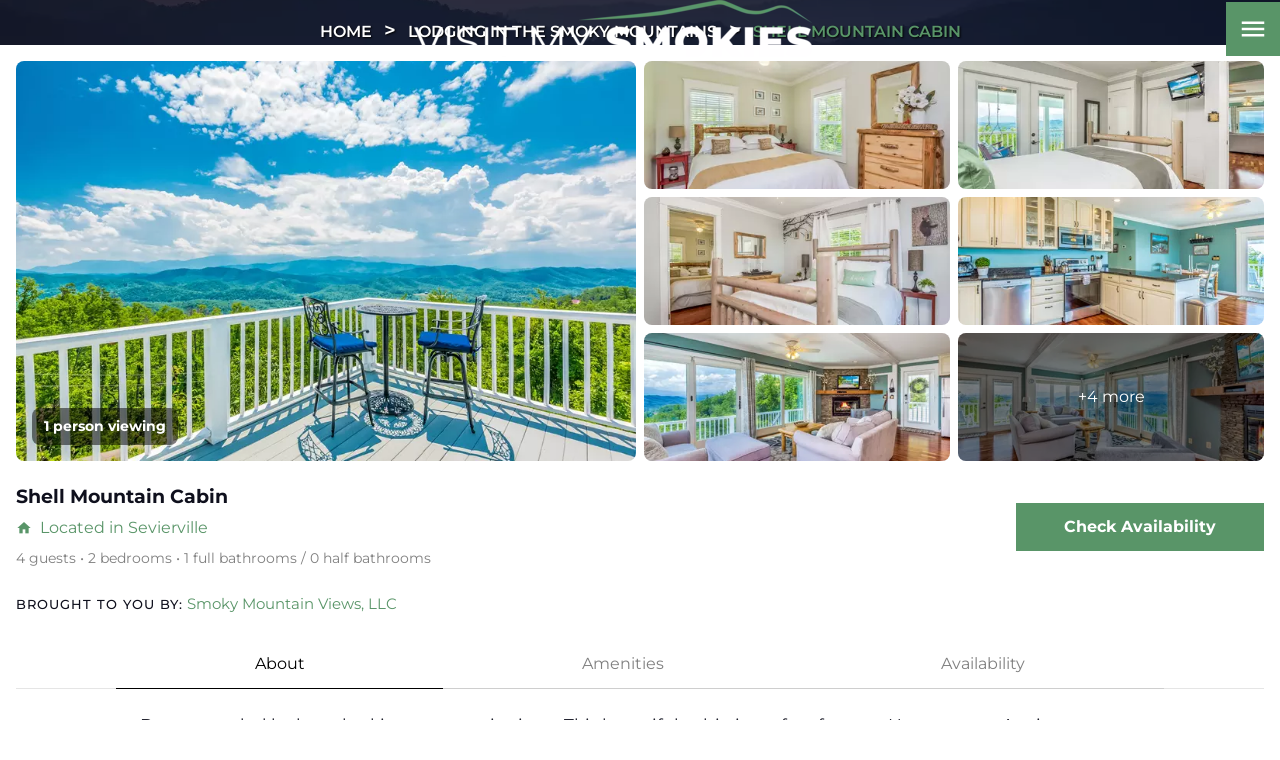

--- FILE ---
content_type: text/html; charset=utf-8
request_url: https://www.visitmysmokies.com/property-listings/shell-mountain-cabin/
body_size: 10989
content:
<!DOCTYPE html><html lang="en"><head><meta charset="utf-8"><title>Shell Mountain Cabin - 2 bedroom Cabins in Sevierville - Smoky Mountain Views, LLC</title><link rel="canonical" href="https://www.visitmysmokies.com/property-listings/shell-mountain-cabin/"><link rel="prefetch" href="https://www.visitmysmokies.com"><style type="text/css">@font-face {font-family:Montserrat;font-style:normal;font-weight:100 900;src:url(/cf-fonts/v/montserrat/5.0.16/latin-ext/wght/normal.woff2);unicode-range:U+0100-02AF,U+0304,U+0308,U+0329,U+1E00-1E9F,U+1EF2-1EFF,U+2020,U+20A0-20AB,U+20AD-20CF,U+2113,U+2C60-2C7F,U+A720-A7FF;font-display:swap;}@font-face {font-family:Montserrat;font-style:normal;font-weight:100 900;src:url(/cf-fonts/v/montserrat/5.0.16/vietnamese/wght/normal.woff2);unicode-range:U+0102-0103,U+0110-0111,U+0128-0129,U+0168-0169,U+01A0-01A1,U+01AF-01B0,U+0300-0301,U+0303-0304,U+0308-0309,U+0323,U+0329,U+1EA0-1EF9,U+20AB;font-display:swap;}@font-face {font-family:Montserrat;font-style:normal;font-weight:100 900;src:url(/cf-fonts/v/montserrat/5.0.16/latin/wght/normal.woff2);unicode-range:U+0000-00FF,U+0131,U+0152-0153,U+02BB-02BC,U+02C6,U+02DA,U+02DC,U+0304,U+0308,U+0329,U+2000-206F,U+2074,U+20AC,U+2122,U+2191,U+2193,U+2212,U+2215,U+FEFF,U+FFFD;font-display:swap;}@font-face {font-family:Montserrat;font-style:normal;font-weight:100 900;src:url(/cf-fonts/v/montserrat/5.0.16/cyrillic-ext/wght/normal.woff2);unicode-range:U+0460-052F,U+1C80-1C88,U+20B4,U+2DE0-2DFF,U+A640-A69F,U+FE2E-FE2F;font-display:swap;}@font-face {font-family:Montserrat;font-style:normal;font-weight:100 900;src:url(/cf-fonts/v/montserrat/5.0.16/cyrillic/wght/normal.woff2);unicode-range:U+0301,U+0400-045F,U+0490-0491,U+04B0-04B1,U+2116;font-display:swap;}@font-face {font-family:Montserrat;font-style:italic;font-weight:100 900;src:url(/cf-fonts/v/montserrat/5.0.16/cyrillic/wght/italic.woff2);unicode-range:U+0301,U+0400-045F,U+0490-0491,U+04B0-04B1,U+2116;font-display:swap;}@font-face {font-family:Montserrat;font-style:italic;font-weight:100 900;src:url(/cf-fonts/v/montserrat/5.0.16/latin/wght/italic.woff2);unicode-range:U+0000-00FF,U+0131,U+0152-0153,U+02BB-02BC,U+02C6,U+02DA,U+02DC,U+0304,U+0308,U+0329,U+2000-206F,U+2074,U+20AC,U+2122,U+2191,U+2193,U+2212,U+2215,U+FEFF,U+FFFD;font-display:swap;}@font-face {font-family:Montserrat;font-style:italic;font-weight:100 900;src:url(/cf-fonts/v/montserrat/5.0.16/latin-ext/wght/italic.woff2);unicode-range:U+0100-02AF,U+0304,U+0308,U+0329,U+1E00-1E9F,U+1EF2-1EFF,U+2020,U+20A0-20AB,U+20AD-20CF,U+2113,U+2C60-2C7F,U+A720-A7FF;font-display:swap;}@font-face {font-family:Montserrat;font-style:italic;font-weight:100 900;src:url(/cf-fonts/v/montserrat/5.0.16/vietnamese/wght/italic.woff2);unicode-range:U+0102-0103,U+0110-0111,U+0128-0129,U+0168-0169,U+01A0-01A1,U+01AF-01B0,U+0300-0301,U+0303-0304,U+0308-0309,U+0323,U+0329,U+1EA0-1EF9,U+20AB;font-display:swap;}@font-face {font-family:Montserrat;font-style:italic;font-weight:100 900;src:url(/cf-fonts/v/montserrat/5.0.16/cyrillic-ext/wght/italic.woff2);unicode-range:U+0460-052F,U+1C80-1C88,U+20B4,U+2DE0-2DFF,U+A640-A69F,U+FE2E-FE2F;font-display:swap;}</style><link href="https://fonts.googleapis.com/icon?family=Material+Icons&amp;display=swap" rel="stylesheet"><script type="9320d4df8350865db9545fed-text/javascript">function pmTrackEvents(action, category, label) {
  if (typeof gtag === 'function') {
    gtag('event', action, {
      event_category: category,
      event_label: label
    });
  } else {
    console.warn('gtag is not defined');
  }
}</script><script async src="https://www.googletagmanager.com/gtag/js?id=G-TYRDETDJZV" type="9320d4df8350865db9545fed-text/javascript"></script><script type="9320d4df8350865db9545fed-text/javascript">window.dataLayer = window.dataLayer || [];
  function gtag(){dataLayer.push(arguments);}
  gtag('js', new Date());

  gtag('config', 'G-TYRDETDJZV');</script><script type="9320d4df8350865db9545fed-text/javascript">!function (g, s, q, r, d) {
    r = g[r] = g[r] || function () {
      (r.q = r.q || []).push(
        arguments)
    }; d = s.createElement(q); q = s.getElementsByTagName(q)[0];
    d.src = '//d1l6p2sc9645hc.cloudfront.net/tracker.js'; q.parentNode.
      insertBefore(d, q)
  }(window, document, 'script', '_gs');
  _gs('GSN-526654-K');</script><script type="9320d4df8350865db9545fed-text/javascript">var _dcq = _dcq || [];
  var _dcs = _dcs || {};
  _dcs.account = '6436079';

  (function () {
    var dc = document.createElement('script');
    dc.type = 'text/javascript'; dc.async = true;
    dc.src = '//tag.getdrip.com/6436079.js';
    var s = document.getElementsByTagName('script')[0];
    s.parentNode.insertBefore(dc, s);
  })();</script><script type="9320d4df8350865db9545fed-text/javascript">!function (f, b, e, v, n, t, s) {
    if (f.fbq) return; n = f.fbq = function () {
      n.callMethod ?
      n.callMethod.apply(n, arguments) : n.queue.push(arguments)
    };
    if (!f._fbq) f._fbq = n; n.push = n; n.loaded = !0; n.version = '2.0';
    n.queue = []; t = b.createElement(e); t.async = !0;
    t.src = v; s = b.getElementsByTagName(e)[0];
    s.parentNode.insertBefore(t, s)
  }(window, document, 'script',
    'https://connect.facebook.net/en_US/fbevents.js');
  fbq('init', '185148505723202');
  fbq('track', 'PageView');</script><noscript><img alt="facebook" height="1" width="1" style="display:none" src="https://www.facebook.com/tr?id=185148505723202&amp;ev=PageView&amp;noscript=1"></noscript><script type="9320d4df8350865db9545fed-text/javascript">(function(){ var s = document.createElement('script'); var h = document.querySelector('head') || document.body; s.src = 'https://acsbapp.com/apps/app/dist/js/app.js'; s.async = true; s.onload = function(){ acsbJS.init({ statementLink : '', footerHtml : '', hideMobile : false, hideTrigger : false, disableBgProcess : false, language : 'en', position : 'left', leadColor : '#6c8933', triggerColor : '#6c8933', triggerRadius : '50%', triggerPositionX : 'right', triggerPositionY : 'bottom', triggerIcon : 'people', triggerSize : 'medium', triggerOffsetX : 20, triggerOffsetY : 20, mobile : { triggerSize : 'small', triggerPositionX : 'right', triggerPositionY : 'center', triggerOffsetX : 10, triggerOffsetY : 0, triggerRadius : '50%' } }); }; h.appendChild(s); })();</script><script type="9320d4df8350865db9545fed-text/javascript">(function(w,d,t,r,u){var f,n,i;w[u]=w[u]||[],f=function(){var o={ti:"5549783"};o.q=w[u],w[u]=new UET(o),w[u].push("pageLoad")},n=d.createElement(t),n.src=r,n.async=1,n.onload=n.onreadystatechange=function(){var s=this.readyState;s&&s!=="loaded"&&s!=="complete"||(f(),n.onload=n.onreadystatechange=null)},i=d.getElementsByTagName(t)[0],i.parentNode.insertBefore(n,i)})(window,document,"script","//bat.bing.com/bat.js","uetq");</script><script src="https://cdn.debugbear.com/hHXpm1egNgEG.js" async type="9320d4df8350865db9545fed-text/javascript"></script><script type="9320d4df8350865db9545fed-text/javascript" async defer="defer" src="https://wvi.app/public/javascripts/185f6c23ebe0c87.js"></script><script async defer="defer" src="https://pagead2.googlesyndication.com/pagead/js/adsbygoogle.js" type="9320d4df8350865db9545fed-text/javascript"></script><script async src="https://js.alpixtrack.com/alphpixel.js?cust=3824303-557-WBIR" type="9320d4df8350865db9545fed-text/javascript"></script><meta name="p:domain_verify" content="766f31fcc80702cf74825f2de0acfeab"><meta name="google-site-verification" content="cr1H4T_4aLtxxlURsIcfImJ9pe8xm8kcpQuqkTJOj9Y"><meta name="google-site-verification" content="LCSbRZPcLGPuN0vHVfSK4AUOxlQqpID28MCpc-WZOR8"><script src="https://cdn.pagesense.io/js/imegonlinecom/534346e7437341dfaa164c14544fb16f.js" type="9320d4df8350865db9545fed-text/javascript"></script><script type="9320d4df8350865db9545fed-text/javascript">function trackOutboundLink(link, label) {

    try {
      _gaq.push(['_trackEvent', 'Outbound', 'Go To ', 'OB'.label, 1]);
    } catch (err) { }

    setTimeout(function () {
      window.open(link);
    }, 200);
  }</script><script type="9320d4df8350865db9545fed-text/javascript">(function(){if(!window.chatbase||window.chatbase("getState")!=="initialized"){window.chatbase=(...arguments)=>{if(!window.chatbase.q){window.chatbase.q=[]}window.chatbase.q.push(arguments)};window.chatbase=new Proxy(window.chatbase,{get(target,prop){if(prop==="q"){return target.q}return(...args)=>target(prop,...args)}})}const onLoad=function(){const script=document.createElement("script");script.src="https://visitmysmokies.aiassistantchat.com/embed.min.js";script.id="elMggOJkDCo14tpgk6KCQ";script.domain="visitmysmokies.aiassistantchat.com";document.body.appendChild(script)};if(document.readyState==="complete"){onLoad()}else{window.addEventListener("load",onLoad)}})();</script><script src="https://capturetool.com/data/I5jACUHVJO.js" type="9320d4df8350865db9545fed-text/javascript" charset="utf-8" async="async"></script><script type="9320d4df8350865db9545fed-text/javascript">(function(w,d,s,l,i){w[l]=w[l]||[];w[l].push({'gtm.start':
new Date().getTime(),event:'gtm.js'});var f=d.getElementsByTagName(s)[0],
j=d.createElement(s),dl=l!='dataLayer'?'&l='+l:'';j.async=true;j.src=
'https://www.googletagmanager.com/gtm.js?id='+i+dl;f.parentNode.insertBefore(j,f);
})(window,document,'script','dataLayer','GTM-TZL42HS');</script><noscript><iframe src="https://www.googletagmanager.com/ns.html?id=GTM-TZL42HS" height="0" width="0" style="display:none;visibility:hidden"></iframe></noscript><script type="9320d4df8350865db9545fed-text/javascript">(function() {
  var script = document.createElement('script');
  script.setAttribute('data-project-id', '94bf0b90-8b54-4c01-8bb6-ec5a554e7c3f');
  script.src = 'https://ingest.promptwatch.com/js/client.min.js';
  document.head.appendChild(script);
})();</script><script type="9320d4df8350865db9545fed-text/javascript">!function () { if (window.t4hto4) console.log("WiserNotify pixel installed multiple time in this page"); else { window.t4hto4 = !0; var t = document, e = window, n = function () { var e = t.createElement("script"); e.type = "text/javascript", e.async = !0, e.src = "https://pt.wisernotify.com/pixel.js?ti=g84gkmf36scho", document.body.appendChild(e) }; "complete" === t.readyState ? n() : window.attachEvent ? e.attachEvent("onload", n) : e.addEventListener("load", n, !1) } }();</script><link href="https://fonts.googleapis.com/icon?family=Material+Icons&amp;display=swap" rel="stylesheet"><link rel="stylesheet" href="./style.css"><meta property="og:title" content="Shell Mountain Cabin - 2 bedroom Cabins in Sevierville - Smoky Mountain Views, LLC"><meta property="og:type" content="website"><meta property="og:url" content="https://www.visitmysmokies.com/property-listings/shell-mountain-cabin/"><meta property="og:image" content="https://www.visitmysmokies.com/media/6854d1a04eb6b2e2ff9eaa40/xxlarge.webp"><meta property="og:image" content="https://www.visitmysmokies.com/media/6854d1a14eb6b2e2ff9eaa41/xlarge.webp"><meta property="og:image" content="https://www.visitmysmokies.com/media/6854d1a24eb6b2e2ff9eaa42/xlarge.webp"><meta property="og:image" content="https://www.visitmysmokies.com/media/6854d1a24eb6b2e2ff9eaa43/xlarge.webp"><meta property="og:image" content="https://www.visitmysmokies.com/media/6854d1a34eb6b2e2ff9eaa44/xlarge.webp"><meta property="og:image" content="https://www.visitmysmokies.com/media/6854d1a44eb6b2e2ff9eaa45/xlarge.webp"><meta property="og:image" content="https://www.visitmysmokies.com/media/6854d1a44eb6b2e2ff9eaa46/xlarge.webp"><meta property="og:image" content="https://www.visitmysmokies.com/media/6854d1a54eb6b2e2ff9eaa47/xlarge.webp"><meta property="og:image" content="https://www.visitmysmokies.com/media/6854d1a54eb6b2e2ff9eaa48/xlarge.webp"><meta property="og:image" content="https://www.visitmysmokies.com/media/6854d1a64eb6b2e2ff9eaa49/xlarge.webp"><meta property="og:description" content="Shell Mountain Cabin is a 2 bedroom Cabins offered by Smoky Mountain Views, LLC and located in Sevierville."><meta property="og:locale" content="en_US"><meta property="og:site_name" content="Visit My Smokies"><meta name="viewport" content="width=device-width,initial-scale=1"><script type="9320d4df8350865db9545fed-text/javascript">let viewportMeta=document.head.querySelector('meta[name="viewport"]');if(!viewportMeta.content.match('maximum-scale')&&navigator.userAgent.match(/iPhone|iPad|iPod|iOS|mac/i)&&navigator.maxTouchPoints&&navigator.maxTouchPoints>1)viewportMeta.content+=',maximum-scale=1'</script><meta name="description" content="Shell Mountain Cabin is a 2 bedroom Cabins offered by Smoky Mountain Views, LLC and located in Sevierville."><script type="application/ld+json">{"@context":"https://schema.org","@type":"BreadcrumbList","itemListElement":[{"@type":"ListItem","position":1,"item":{"@type":"WebPage","@id":"https://www.visitmysmokies.com/","name":"Home"}},{"@type":"ListItem","position":2,"item":{"@type":"WebPage","@id":"https://www.visitmysmokies.comViews/","name":"Shell Mountain Cabin - 2 bedroom Cabins in Sevierville - Smoky Mountain"}},{"@type":"ListItem","position":3,"item":{"@type":"WebPage","@id":"https://www.visitmysmokies.com/property-listings/shell-mountain-cabin/","name":"LLC"}}]}</script><script type="application/ld+json">{"@context":"https://schema.org","@type":["Product","Accommodation"],"name":"Shell Mountain Cabin","description":"Be surrounded by breathtaking panoramic views. This beautiful cabin is perfect for your Honeymoon, Anniversary, or any time you want to get away from it all. Staying here puts you within minutes to all that Gatlinburg, Pigeon Forge, Sevierville, and the Great Smoky Mountain National Park have to offer- while giving you the peacefulness of a private getaway. Come unwind, relax and enjoy the hot tub or the cozy fireplace with someone you love. You'll never forget the beautiful, ever-changing\n\nThis cozy cabin is surrounded by covered porches and open deck. You will be captivated by the amazing sunrises. Enjoy coffee on the deck; Cook your favorite recipes in the fully-equipped kitchen or use the Gas grill (propane provided) or Charcoal grill (charcoal not provided); Dine inside or out (both have a view). The kitchen has both a drip coffee pot and a keurig.  \n\nBoth bedrooms have comfortable, queen-size log beds.  The bathroom provides an over-sized soaker tub and shower.  A full-size washer and dryer are provided as well as Direct TV and WIFI.\n\n*This cabin is 30 mins from major attractions, a 35 min drive to Gatlinburg, a 25 min drive to Pigeon Forge, & a 28 min drive to Dollywood!\n\nGuest booking must be 25 years or older. NO PETS. No parties or events. No Smoking or Drug use on property. No fireworks or campfires allowed.  Parking area and entrance are under video surveillance. Rental Agreement & $300 Security Deposit REQUIRED. Check-In time is between 4pm and 10pm FIRM.","image":["https://www.visitmysmokies.com/media/6854d1a04eb6b2e2ff9eaa40/xxlarge.webp","https://www.visitmysmokies.com/media/6854d1a14eb6b2e2ff9eaa41/xlarge.webp","https://www.visitmysmokies.com/media/6854d1a24eb6b2e2ff9eaa42/xlarge.webp","https://www.visitmysmokies.com/media/6854d1a24eb6b2e2ff9eaa43/xlarge.webp","https://www.visitmysmokies.com/media/6854d1a34eb6b2e2ff9eaa44/xlarge.webp","https://www.visitmysmokies.com/media/6854d1a44eb6b2e2ff9eaa45/xlarge.webp","https://www.visitmysmokies.com/media/6854d1a44eb6b2e2ff9eaa46/xlarge.webp","https://www.visitmysmokies.com/media/6854d1a54eb6b2e2ff9eaa47/xlarge.webp","https://www.visitmysmokies.com/media/6854d1a54eb6b2e2ff9eaa48/xlarge.webp","https://www.visitmysmokies.com/media/6854d1a64eb6b2e2ff9eaa49/xlarge.webp"],"aggregateRating":{"ratingCount":"0","reviewCount":"0","ratingValue":"NaN","@type":"AggregateRating"},"address":{"@type":"PostalAddress","addressCountry":"US","streetAddress":"850 Shell Mountain Road","addressLocality":"Sevierville","postalCode":"37876"},"petsAllowed":true,"amenityFeature":[{"name":"Fireplace","value":"True"},{"name":"Fully Equipped Kitchen","value":"True"},{"name":"Grill","value":"True"},{"name":"Hot Tub","value":"True"},{"name":"Internet/Wifi","value":"True"},{"name":"Mountain View","value":"True"},{"name":"Private/Secluded","value":"True"},{"name":"Satellite / Cable TV","value":"True"},{"name":"Washer & Dryer","value":"True"}],"numberOfBedrooms":"2","numberOfFullBathrooms":"1"}</script><script type="application/ld+json">{"@context":"https://schema.org","@type":"BreadcrumbList","itemListElement":[{"@type":"ListItem","position":1,"item":{"@type":"WebPage","@id":"https://www.visitmysmokies.com/","name":"Home"}},{"@type":"ListItem","position":2,"item":{"@type":"WebPage","@id":"https://www.visitmysmokies.com/properties/","name":"Properties"}},{"@type":"ListItem","position":3,"item":{"@type":"WebPage","@id":"https://www.visitmysmokies.comViews/","name":"Shell Mountain Cabin - 2 bedroom Cabins in Sevierville - Smoky Mountain"}},{"@type":"ListItem","position":4,"item":{"@type":"WebPage","@id":"https://www.visitmysmokies.com/property-listings/shell-mountain-cabin/","name":"LLC"}}]}</script><link rel="icon" href="/favicon_6723b678ae61a17736a6c53c.png"></head><body><header class="site-header nav_sec" data-cid-40><div class="container"><div class="nav mobile"><a class="nav_brand" href="/"><img src="/media/6824cd54210ee24e77e33520/medium.webp" alt="Visit_My_Smokies_logo_Color" loading="eager" decoding="async" height="57" width="398" class="mob static-media" data-cid-41></a><a class="nav_toggle" role="button"><span class="menu icon material-icons material-symbols-outlined" data-cid-42>menu</span></a><div class="navigation_collapse"><ul class="nav_links"><li><a href="/" target="_self">Home</a></li><li class="menu-has-children"><a href="/where-to-stay/" target="_self">Stay</a><i class="material-icons" onclick="if (!window.__cfRLUnblockHandlers) return false; toggleSubMenu(this)" data-cf-modified-9320d4df8350865db9545fed-="">chevron_right</i><div class="dropdown_menu"><ul><li><a class="childlink dropdown-item" href="/where-to-stay/cabins-chalets/" target>Cabin Rentals</a></li></ul><ul><li><a class="childlink dropdown-item" href="/where-to-stay/pigeon-forge-cabins/" target>Pigeon Forge Cabins</a></li></ul><ul><li><a class="childlink dropdown-item" href="/where-to-stay/gatinburg-cabins-chalets/" target>Gatlinburg Cabin Rentals</a></li></ul><ul><li><a class="childlink dropdown-item" href="/where-to-stay/sevierville-cabins/" target>Sevierville Cabins</a></li></ul><ul><li><a class="childlink dropdown-item" href="/where-to-stay/condos/" target>Condo Rentals</a></li></ul><ul><li><a class="childlink dropdown-item" href="/where-to-stay/bed-breakfasts/" target>Bed and Breakfasts</a></li></ul><ul><li><a class="childlink dropdown-item" href="/where-to-stay/campgrounds-rv/" target>Campgrounds and RV Parks</a></li></ul><ul><li><a class="childlink dropdown-item" href="/where-to-stay/campgrounds-rv/glamping/" target>Glamping in the Smokies</a></li></ul><ul><li><a class="childlink dropdown-item" href="/where-to-stay/reunions-groups/" target>Large Cabins for Groups</a></li></ul></div></li><li class="menu-has-children"><a href="/smoky-mountain-coupons/" target="_self">Save</a><i class="material-icons" onclick="if (!window.__cfRLUnblockHandlers) return false; toggleSubMenu(this)" data-cf-modified-9320d4df8350865db9545fed-="">chevron_right</i><div class="dropdown_menu"><ul><li><a class="childlink dropdown-item" href="/smoky-mountain-coupons/" target>Coupons &amp; Discounts</a></li></ul><ul><li><a class="childlink dropdown-item" href="/smoky-mountain-specials-list/" target>Cabin Specials</a></li></ul></div></li><li class="menu-has-children"><a href="/what-to-do/" target="_self">Play</a><i class="material-icons" onclick="if (!window.__cfRLUnblockHandlers) return false; toggleSubMenu(this)" data-cf-modified-9320d4df8350865db9545fed-="">chevron_right</i><div class="dropdown_menu"><ul><li><a class="childlink dropdown-item" href="/what-to-do/smoky-mountain-events/" target>Calendar of Events</a></li></ul><ul><li><a class="childlink dropdown-item" href="/what-to-do/attractions/" target>Attractions</a></li></ul><ul><li><a class="childlink dropdown-item" href="/what-to-do/shopping/" target>Shopping</a></li></ul><ul><li><a class="childlink dropdown-item" href="/what-to-do/dining/" target>Restaurants</a></li></ul><ul><li><a class="childlink dropdown-item" href="/what-to-do/arts-culture/" target>Arts and Crafts</a></li></ul><ul><li><a class="childlink dropdown-item" href="/weddings/" target>Weddings &amp; Romance</a></li></ul><ul><li><a class="childlink dropdown-item" href="/smoky-mountain-weather-forecasts/" target>Smoky Mountain Weather</a></li></ul></div></li><li class="menu-has-children"><a href="/area-information/" target="_self">Places To Go</a><i class="material-icons" onclick="if (!window.__cfRLUnblockHandlers) return false; toggleSubMenu(this)" data-cf-modified-9320d4df8350865db9545fed-="">chevron_right</i><div class="dropdown_menu"><ul><li><a class="childlink dropdown-item" href="/area-information/gatlinburg/" target>Gatlinburg</a></li></ul><ul><li><a class="childlink dropdown-item" href="/area-information/pigeon-forge/" target>Pigeon Forge</a></li></ul><ul><li><a class="childlink dropdown-item" href="/area-information/smoky-mountains/" target>The National Park</a></li></ul><ul><li><a class="childlink dropdown-item" href="/area-information/sevierville/" target>Sevierville</a></li></ul><ul><li><a class="childlink dropdown-item" href="/area-information/wears-valley/" target>Wears Valley</a></li></ul><ul><li><a class="childlink dropdown-item" href="/area-information/douglas-lake-tn/" target>Douglas Lake</a></li></ul><ul><li><a class="childlink dropdown-item" href="/area-information/sevier-county-tennessee/" target>Sevier County</a></li></ul><ul><li><a class="childlink dropdown-item" href="/area-information/maps-transportation/" target>Maps &amp; Transportation</a></li></ul><ul><li><a class="childlink dropdown-item" href="/smoky-mountains-photos/" target>Smoky Mountain Photos</a></li></ul></div></li><li><a href="/insiders-view/" target="_self">Insider&apos;s View</a></li><li><a href="/blog/" target="_self">Travel Tips</a></li></ul></div></div><div class="nav desktop"><a class="nav_brand" href="/"><img src="/media/6824cd54210ee24e77e33520/medium.webp" alt="Visit_My_Smokies_logo_Color" loading="eager" decoding="async" height="57" width="398" class="web static-media" data-cid-43></a><div class="menu-collapse closed"><i class="material-icons">menu</i></div></div></div><div class="menu-open"><div class="bg"><div id="image-placeholder"></div></div><div class="overlay"></div><div class="container"><div class="menu-parts"><div class="left"><ul class="nav_links right"><li><a href="/" target="_self">Home</a><div class="menu-image"><img src="/media/670d3822fb91998b7bda2ee3/xlarge.webp" alt="wildflowers in the smokies" loading="lazy" decoding="async" height="1066" width="1599" class="main_img static-media" data-cid-44></div></li><li class="menu-has-children"><a href="/where-to-stay/" target="_self">Stay</a><div class="menu-image"><img src="/media/67076f24fb91998b7bda269d/xlarge.webp" alt="breakfast in bed" loading="lazy" decoding="async" height="1067" width="1600" class="main_img static-media" data-cid-45></div><i class="material-icons" onclick="if (!window.__cfRLUnblockHandlers) return false; toggleSubMenu(this)" data-cf-modified-9320d4df8350865db9545fed-="">chevron_right</i><div class="dropdown_menu"><ul><li><a class="childlink dropdown-item" href="/where-to-stay/cabins-chalets/" target>Cabin Rentals</a></li><li><a class="childlink dropdown-item" href="/where-to-stay/pigeon-forge-cabins/" target>Pigeon Forge Cabins</a></li><li><a class="childlink dropdown-item" href="/where-to-stay/gatinburg-cabins-chalets/" target>Gatlinburg Cabin Rentals</a></li><li><a class="childlink dropdown-item" href="/where-to-stay/sevierville-cabins/" target>Sevierville Cabins</a></li><li><a class="childlink dropdown-item" href="/where-to-stay/condos/" target>Condo Rentals</a></li><li><a class="childlink dropdown-item" href="/where-to-stay/bed-breakfasts/" target>Bed and Breakfasts</a></li><li><a class="childlink dropdown-item" href="/where-to-stay/campgrounds-rv/" target>Campgrounds and RV Parks</a></li><li><a class="childlink dropdown-item" href="/where-to-stay/campgrounds-rv/glamping/" target>Glamping in the Smokies</a></li><li><a class="childlink dropdown-item" href="/where-to-stay/reunions-groups/" target>Large Cabins for Groups</a></li></ul></div></li><li class="menu-has-children"><a href="/smoky-mountain-coupons/" target="_self">Save</a><div class="menu-image"><img src="/media/670d8840fb91998b7bda30c2/xlarge.webp" alt="family browses internet" loading="lazy" decoding="async" height="1071" width="1600" class="main_img static-media" data-cid-46></div><i class="material-icons" onclick="if (!window.__cfRLUnblockHandlers) return false; toggleSubMenu(this)" data-cf-modified-9320d4df8350865db9545fed-="">chevron_right</i><div class="dropdown_menu"><ul><li><a class="childlink dropdown-item" href="/smoky-mountain-coupons/" target>Coupons &amp; Discounts</a></li><li><a class="childlink dropdown-item" href="/smoky-mountain-specials-list/" target>Cabin Specials</a></li></ul></div></li><li class="menu-has-children"><a href="/what-to-do/" target="_self">Play</a><div class="menu-image"><img src="/media/67095696fb91998b7bda2922/xlarge.webp" alt="downtown Gatlinburg" loading="lazy" decoding="async" height="1065" width="1599" class="main_img static-media" data-cid-47></div><i class="material-icons" onclick="if (!window.__cfRLUnblockHandlers) return false; toggleSubMenu(this)" data-cf-modified-9320d4df8350865db9545fed-="">chevron_right</i><div class="dropdown_menu"><ul><li><a class="childlink dropdown-item" href="/what-to-do/smoky-mountain-events/" target>Calendar of Events</a></li><li><a class="childlink dropdown-item" href="/what-to-do/attractions/" target>Attractions</a></li><li><a class="childlink dropdown-item" href="/what-to-do/shopping/" target>Shopping</a></li><li><a class="childlink dropdown-item" href="/what-to-do/dining/" target>Restaurants</a></li><li><a class="childlink dropdown-item" href="/what-to-do/arts-culture/" target>Arts and Crafts</a></li><li><a class="childlink dropdown-item" href="/weddings/" target>Weddings &amp; Romance</a></li><li><a class="childlink dropdown-item" href="/smoky-mountain-weather-forecasts/" target>Smoky Mountain Weather</a></li></ul></div></li><li class="menu-has-children"><a href="/area-information/" target="_self">Places To Go</a><div class="menu-image"><img src="/media/67094111fb91998b7bda28e6/xlarge.webp" alt="woman relaxes by waterfall" loading="lazy" decoding="async" height="1067" width="1599" class="main_img static-media" data-cid-48></div><i class="material-icons" onclick="if (!window.__cfRLUnblockHandlers) return false; toggleSubMenu(this)" data-cf-modified-9320d4df8350865db9545fed-="">chevron_right</i><div class="dropdown_menu"><ul><li><a class="childlink dropdown-item" href="/area-information/gatlinburg/" target="_self">Gatlinburg</a></li><li><a class="childlink dropdown-item" href="/area-information/pigeon-forge/" target="_self">Pigeon Forge</a></li><li><a class="childlink dropdown-item" href="/area-information/smoky-mountains/" target="_self">The National Park</a></li><li><a class="childlink dropdown-item" href="/area-information/sevierville/" target="_self">Sevierville</a></li><li><a class="childlink dropdown-item" href="/area-information/wears-valley/" target="_self">Wears Valley</a></li><li><a class="childlink dropdown-item" href="/area-information/douglas-lake-tn/" target="_self">Douglas Lake</a></li><li><a class="childlink dropdown-item" href="/area-information/sevier-county-tennessee/" target="_self">Sevier County</a></li><li><a class="childlink dropdown-item" href="/area-information/maps-transportation/" target="_self">Maps &amp; Transportation</a></li><li><a class="childlink dropdown-item" href="/smoky-mountains-photos/" target="_self">Smoky Mountain Photos</a></li></ul></div></li><li><a href="/insiders-view/" target="_self">Insider&apos;s View</a><div class="menu-image"><img src="/media/67095912fb91998b7bda2936/original.webp" alt="family enjoys view of the smokies" loading="lazy" decoding="async" height="1066" width="1599" class="main_img static-media" data-cid-49></div></li><li><a href="/blog/" target="_self">Travel Tips</a><div class="menu-image"><img src="/media/67094e61fb91998b7bda28f8/xlarge.webp" alt="woman enjoying Smokies view" loading="lazy" decoding="async" height="1066" width="1599" class="main_img static-media" data-cid-50></div></li></ul></div></div></div></div><script type="9320d4df8350865db9545fed-text/javascript">window.toggleMenu = () => {
    var x = document.querySelector('.navigation_collapse');
    var body = document.body; // Reference to the body tag
    var menuIcon = document.querySelector(".nav_toggle .menu.icon");

    // Toggle the navigation menu visibility
    x.style.display = (x.style.display === "none" || x.style.display === "") ? "block" : "none";

    // Update the menu icon
    menuIcon.innerHTML = (x.style.display === "none" || x.style.display === "") ? "menu" : "close";

    // Add or remove the menu_show class on the body tag
    if (x.style.display === "block") {
        body.classList.add('menu_show'); // Add class when menu is open
    } else {
        body.classList.remove('menu_show'); // Remove class when menu is closed
        closeAllDropdowns();
    }
};

const toggle = document.querySelector(".nav_toggle .menu.icon")
if (toggle) {
    toggle.addEventListener("click", toggleMenu)
}

window.toggleSubMenu = function (item) {
    // Get the parent menu item
    const menuItem = item.parentNode;

    // Check if the clicked submenu is already open
    const isOpen = menuItem.classList.contains('open-nav');

    // Close all other submenus
    const allSubMenus = document.querySelectorAll('.open-nav');
    allSubMenus.forEach(subMenu => {
        // Remove 'open-nav' class from the submenu
        subMenu.classList.remove('open-nav');

        // Change the icon back to 'chevron_right'
        const icon = subMenu.querySelector('.material-icons');
        if (icon) {
            icon.innerHTML = "chevron_right"; // Reset icon
        }
    });

    // If it was not open, open it; otherwise, keep it closed
    if (!isOpen) {
        menuItem.classList.add('open-nav');
        item.innerHTML = "expand_more";
    } else {
        item.innerHTML = "chevron_right";
    }
}

// Function to close all dropdowns
function closeAllDropdowns() {
    let allDropdowns = document.querySelectorAll('.nav_links .menu-has-children ');
    allDropdowns.forEach((dropdown) => {
        //dropdown.querySelector('.dropdown_menu').style.display = "none";
        dropdown.classList.remove('open-nav');
        dropdown.querySelector('.material-icons').innerHTML = "chevron_right"; // Reset the icon
    });
}

const currentUrl = window.location.origin + window.location.pathname; // Get current URL

// Loop through all menu links and check if they match the current URL
document.querySelectorAll('.nav_links a').forEach(link => {
    const parentLi = link.closest('li a');

    if (link.href === currentUrl) {
        link.classList.add('active');
        parentLi.classList.add('active'); // Add active to the parent li

        // If the link is inside a dropdown, open it
        const dropdownMenu = parentLi.querySelector('.dropdown_menu');
        if (dropdownMenu) parentLi.classList.add('open-nav');
    }
});

// Check if any child inside the dropdown has 'active' class and add it to the parent li
document.querySelectorAll('.nav_links li').forEach(parentLi => {
    if (parentLi.querySelector('.dropdown_menu .active')) {
        parentLi.classList.add('active');
    }
});

window.addEventListener('resize', () => {
    document.querySelector('.navigation_collapse').style.display = (window.innerWidth > 991) ? "flex" : "none";
    document.querySelector(".nav_toggle .menu.icon").innerHTML = "menu";
})


document.querySelector('.menu-collapse').addEventListener('click', function () {
    const menu = document.querySelector('.menu-open');
    const icon = this.querySelector('i.material-icons');

    if (menu.classList.contains('open')) {
        menu.classList.remove('open');
        this.classList.add('closed');
        icon.textContent = 'menu'; // Switch back to menu icon
    } else {
        menu.classList.add('open');
        this.classList.remove('closed');
        icon.textContent = 'close'; // Switch to close icon
    }
});


const siteHeader = document.querySelector('.site-header');

if (document.querySelector('.interior.no-header')) {
    siteHeader.classList.add('header-sticky');
} else {
    window.addEventListener('scroll', () => {
        siteHeader.classList.toggle('header-sticky', window.scrollY > 0);
    });
}


// Select all top-level menu items excluding items inside .dropdown-menu
const menuItems = document.querySelectorAll('ul.nav_links > li:not(.dropdown-menu li)');

const imagePlaceholder = document.getElementById('image-placeholder');
let currentImage = null;
let hideTimeout; // Timeout for hiding content

// Function to show the image and apply transition
function showImage(imageSrc) {
    if (currentImage !== imageSrc) {
        currentImage = imageSrc;
        imagePlaceholder.innerHTML = '';
        const img = document.createElement('img');
        img.src = imageSrc;
        img.style.maxWidth = '100%';
        img.style.maxHeight = '100%';
        img.style.opacity = '0';
        img.style.transform = 'translateY(-10px)';
        img.style.transition = 'opacity 0.2s ease, transform 0.2s ease'; // Reduced transition time
        img.addEventListener('load', function () {
            imagePlaceholder.appendChild(img);
            // Apply transition immediately
            requestAnimationFrame(() => {
                img.style.opacity = '1';
                img.style.transform = 'translateY(0)';
            });
        });
    }
}


// Function to hide the image
function hideImage() {
    const img = imagePlaceholder.querySelector('img');
    if (img) {
        img.style.opacity = '0';
        img.style.transform = 'translateY(-20px)';
        setTimeout(() => {
            imagePlaceholder.innerHTML = '';
            currentImage = null;
        }, 1000);
    }
}

// Add hover event listeners to each top-level menu item (excluding those inside .dropdown-menu)
menuItems.forEach(item => {
    const imageElement = item.querySelector('.menu-image img');

    // Show the content on hover
    item.addEventListener('mouseenter', function () {
        clearTimeout(hideTimeout);
        if (imageElement && imageElement.src) {
            showImage(imageElement.src);
        }
    });

    // Delay hiding the content when leaving the item
    item.addEventListener('mouseleave', function () {
        hideTimeout = setTimeout(() => {
            if (!item.matches(':hover') && !imagePlaceholder.matches(':hover')) {
                hideImage();
            }
        }, 1000);
    });


    // Prevent disappearing when hovering over the image
    imagePlaceholder.addEventListener('mouseenter', function () {
        clearTimeout(hideTimeout);
    });

    imagePlaceholder.addEventListener('mouseleave', function () {
        hideTimeout = setTimeout(() => {
            hideImage();
        }, 1000);
    });
});</script></header><div class="page-body"><div class="header-block"><div class="site-hero inner_head" data-cid-1><div class="overlay"></div><img src="/media/677d49702832fdcf7efd1723/xlarge.webp" alt="foggy smoky mountains" loading="lazy" decoding="async" height="447" width="1599" autoplay="true" muted="true" loop="true" class="static-media" data-cid-2><div class="head_cap"><div class="container"><h1>Shell Mountain Cabin - 2 bedroom Cabins in Sevierville - Smoky Mountain Views, LLC</h1><ul class="site-breadcrumb breadcrum" data-cid-3><li><a href="/">Home</a></li><li><a href="/where-to-stay/">Lodging in the Smoky Mountains</a></li><li>Shell Mountain Cabin</li></ul></div></div></div></div><div class="property-listing-page"><div class="rezemotion-property-images with-view-count" unit-id="3995" show-view-count="true" data-cid-4><div class="image-grid"><div class="image" onclick="if (!window.__cfRLUnblockHandlers) return false; showRezEmotionPropertyImagesDialog(event, 0)" data-cf-modified-9320d4df8350865db9545fed-=""><img src="/media/6854d1a04eb6b2e2ff9eaa40/large.webp" alt="Shell Mountain Cabin" loading="lazy" decoding="async" height="540" width="799" class="static-media" data-cid-5><div class="more-button" onclick="if (!window.__cfRLUnblockHandlers) return false; showRezEmotionPropertyImagesDialog(event, 0)" data-cf-modified-9320d4df8350865db9545fed-="">View 10 images</div><div class="view-count" style="display:none"></div></div><div class="image" onclick="if (!window.__cfRLUnblockHandlers) return false; showRezEmotionPropertyImagesDialog(event, 1)" data-cf-modified-9320d4df8350865db9545fed-=""><img src="/media/6854d1a14eb6b2e2ff9eaa41/medium.webp" alt="Shell Mountain Cabin" loading="lazy" decoding="async" height="267" width="400" class="static-media" data-cid-6></div><div class="image" onclick="if (!window.__cfRLUnblockHandlers) return false; showRezEmotionPropertyImagesDialog(event, 2)" data-cf-modified-9320d4df8350865db9545fed-=""><img src="/media/6854d1a24eb6b2e2ff9eaa42/medium.webp" alt="Shell Mountain Cabin" loading="lazy" decoding="async" height="267" width="400" class="static-media" data-cid-7></div><div class="image" onclick="if (!window.__cfRLUnblockHandlers) return false; showRezEmotionPropertyImagesDialog(event, 3)" data-cf-modified-9320d4df8350865db9545fed-=""><img src="/media/6854d1a24eb6b2e2ff9eaa43/medium.webp" alt="Shell Mountain Cabin" loading="lazy" decoding="async" height="267" width="400" class="static-media" data-cid-8><div class="more-scrim small">+7 more</div></div><div class="image" onclick="if (!window.__cfRLUnblockHandlers) return false; showRezEmotionPropertyImagesDialog(event, 4)" data-cf-modified-9320d4df8350865db9545fed-=""><img src="/media/6854d1a34eb6b2e2ff9eaa44/medium.webp" alt="Shell Mountain Cabin" loading="lazy" decoding="async" height="267" width="400" class="static-media" data-cid-9></div><div class="image" onclick="if (!window.__cfRLUnblockHandlers) return false; showRezEmotionPropertyImagesDialog(event, 5)" data-cf-modified-9320d4df8350865db9545fed-=""><img src="/media/6854d1a44eb6b2e2ff9eaa45/medium.webp" alt="Shell Mountain Cabin" loading="lazy" decoding="async" height="267" width="400" class="static-media" data-cid-10></div><div class="image" onclick="if (!window.__cfRLUnblockHandlers) return false; showRezEmotionPropertyImagesDialog(event, 6)" data-cf-modified-9320d4df8350865db9545fed-=""><img src="/media/6854d1a44eb6b2e2ff9eaa46/medium.webp" alt="Shell Mountain Cabin" loading="lazy" decoding="async" height="267" width="400" class="static-media" data-cid-11><div class="more-scrim">+4 more</div></div></div><div class="images-dialog"><div class="scrim" onclick="if (!window.__cfRLUnblockHandlers) return false; hideRezEmotionPropertyImagesDialog(event)" data-cf-modified-9320d4df8350865db9545fed-=""></div><div class="dialog"><div class="top-bar"><div class="close-button" onclick="if (!window.__cfRLUnblockHandlers) return false; hideRezEmotionPropertyImagesDialog(event)" data-cf-modified-9320d4df8350865db9545fed-=""><i class="material-icons">close</i></div></div><div class="images"><div class="image"><img src="/media/6854d1a04eb6b2e2ff9eaa40/large.webp" alt="Shell Mountain Cabin" loading="lazy" decoding="async" height="540" width="799" onclick="if (!window.__cfRLUnblockHandlers) return false; showRezEmotionPropertyImagesSlider(event, 0)" class="static-media" data-cid-12 data-cf-modified-9320d4df8350865db9545fed-=""></div><div class="image"><img src="/media/6854d1a14eb6b2e2ff9eaa41/large.webp" alt="Shell Mountain Cabin" loading="lazy" decoding="async" height="534" width="800" onclick="if (!window.__cfRLUnblockHandlers) return false; showRezEmotionPropertyImagesSlider(event, 1)" class="static-media" data-cid-13 data-cf-modified-9320d4df8350865db9545fed-=""></div><div class="image"><img src="/media/6854d1a24eb6b2e2ff9eaa42/large.webp" alt="Shell Mountain Cabin" loading="lazy" decoding="async" height="534" width="800" onclick="if (!window.__cfRLUnblockHandlers) return false; showRezEmotionPropertyImagesSlider(event, 2)" class="static-media" data-cid-14 data-cf-modified-9320d4df8350865db9545fed-=""></div><div class="image"><img src="/media/6854d1a24eb6b2e2ff9eaa43/large.webp" alt="Shell Mountain Cabin" loading="lazy" decoding="async" height="534" width="800" onclick="if (!window.__cfRLUnblockHandlers) return false; showRezEmotionPropertyImagesSlider(event, 3)" class="static-media" data-cid-15 data-cf-modified-9320d4df8350865db9545fed-=""></div><div class="image"><img src="/media/6854d1a34eb6b2e2ff9eaa44/large.webp" alt="Shell Mountain Cabin" loading="lazy" decoding="async" height="534" width="800" onclick="if (!window.__cfRLUnblockHandlers) return false; showRezEmotionPropertyImagesSlider(event, 4)" class="static-media" data-cid-16 data-cf-modified-9320d4df8350865db9545fed-=""></div><div class="image"><img src="/media/6854d1a44eb6b2e2ff9eaa45/large.webp" alt="Shell Mountain Cabin" loading="lazy" decoding="async" height="534" width="800" onclick="if (!window.__cfRLUnblockHandlers) return false; showRezEmotionPropertyImagesSlider(event, 5)" class="static-media" data-cid-17 data-cf-modified-9320d4df8350865db9545fed-=""></div><div class="image"><img src="/media/6854d1a44eb6b2e2ff9eaa46/large.webp" alt="Shell Mountain Cabin" loading="lazy" decoding="async" height="534" width="800" onclick="if (!window.__cfRLUnblockHandlers) return false; showRezEmotionPropertyImagesSlider(event, 6)" class="static-media" data-cid-18 data-cf-modified-9320d4df8350865db9545fed-=""></div><div class="image"><img src="/media/6854d1a54eb6b2e2ff9eaa47/large.webp" alt="Shell Mountain Cabin" loading="lazy" decoding="async" height="534" width="800" onclick="if (!window.__cfRLUnblockHandlers) return false; showRezEmotionPropertyImagesSlider(event, 7)" class="static-media" data-cid-19 data-cf-modified-9320d4df8350865db9545fed-=""></div><div class="image"><img src="/media/6854d1a54eb6b2e2ff9eaa48/large.webp" alt="Shell Mountain Cabin" loading="lazy" decoding="async" height="534" width="800" onclick="if (!window.__cfRLUnblockHandlers) return false; showRezEmotionPropertyImagesSlider(event, 8)" class="static-media" data-cid-20 data-cf-modified-9320d4df8350865db9545fed-=""></div><div class="image"><img src="/media/6854d1a64eb6b2e2ff9eaa49/large.webp" alt="Shell Mountain Cabin" loading="lazy" decoding="async" height="534" width="800" onclick="if (!window.__cfRLUnblockHandlers) return false; showRezEmotionPropertyImagesSlider(event, 9)" class="static-media" data-cid-21 data-cf-modified-9320d4df8350865db9545fed-=""></div><div class="image"><img src="/media/6854d1a74eb6b2e2ff9eaa4a/large.webp" alt="Shell Mountain Cabin" loading="lazy" decoding="async" height="539" width="799" onclick="if (!window.__cfRLUnblockHandlers) return false; showRezEmotionPropertyImagesSlider(event, 10)" class="static-media" data-cid-22 data-cf-modified-9320d4df8350865db9545fed-=""></div></div></div></div><div class="images-slider dark"><div class="count"><div class="number">1 / 11</div></div><div class="image visible"><img src="/media/6854d1a04eb6b2e2ff9eaa40/xlarge.webp" alt="Shell Mountain Cabin" loading="lazy" decoding="async" height="1081" width="1599" class="static-media" data-cid-23></div><div class="caption visible"></div><div class="image preloading"><img src="/media/6854d1a14eb6b2e2ff9eaa41/xlarge.webp" alt="Shell Mountain Cabin" loading="lazy" decoding="async" height="1068" width="1600" class="static-media" data-cid-24></div><div class="caption"></div><div class="image"><img src="/media/6854d1a24eb6b2e2ff9eaa42/xlarge.webp" alt="Shell Mountain Cabin" loading="lazy" decoding="async" height="1068" width="1600" class="static-media" data-cid-25></div><div class="caption"></div><div class="image"><img src="/media/6854d1a24eb6b2e2ff9eaa43/xlarge.webp" alt="Shell Mountain Cabin" loading="lazy" decoding="async" height="1068" width="1600" class="static-media" data-cid-26></div><div class="caption"></div><div class="image"><img src="/media/6854d1a34eb6b2e2ff9eaa44/xlarge.webp" alt="Shell Mountain Cabin" loading="lazy" decoding="async" height="1068" width="1600" class="static-media" data-cid-27></div><div class="caption"></div><div class="image"><img src="/media/6854d1a44eb6b2e2ff9eaa45/xlarge.webp" alt="Shell Mountain Cabin" loading="lazy" decoding="async" height="1068" width="1600" class="static-media" data-cid-28></div><div class="caption"></div><div class="image"><img src="/media/6854d1a44eb6b2e2ff9eaa46/xlarge.webp" alt="Shell Mountain Cabin" loading="lazy" decoding="async" height="1068" width="1600" class="static-media" data-cid-29></div><div class="caption"></div><div class="image"><img src="/media/6854d1a54eb6b2e2ff9eaa47/xlarge.webp" alt="Shell Mountain Cabin" loading="lazy" decoding="async" height="1068" width="1600" class="static-media" data-cid-30></div><div class="caption"></div><div class="image"><img src="/media/6854d1a54eb6b2e2ff9eaa48/xlarge.webp" alt="Shell Mountain Cabin" loading="lazy" decoding="async" height="1068" width="1600" class="static-media" data-cid-31></div><div class="caption"></div><div class="image"><img src="/media/6854d1a64eb6b2e2ff9eaa49/xlarge.webp" alt="Shell Mountain Cabin" loading="lazy" decoding="async" height="1068" width="1600" class="static-media" data-cid-32></div><div class="caption"></div><div class="image"><img src="/media/6854d1a74eb6b2e2ff9eaa4a/xlarge.webp" alt="Shell Mountain Cabin" loading="lazy" decoding="async" height="1079" width="1599" class="static-media" data-cid-33></div><div class="caption"></div><div class="arrow left" onclick="if (!window.__cfRLUnblockHandlers) return false; changeRezEmotionSliderImage(event, -1)" data-cf-modified-9320d4df8350865db9545fed-=""><i class="material-icons">chevron_left</i></div><div class="arrow right" onclick="if (!window.__cfRLUnblockHandlers) return false; changeRezEmotionSliderImage(event, 1)" data-cf-modified-9320d4df8350865db9545fed-=""><i class="material-icons">chevron_right</i></div><div class="close-button" onclick="if (!window.__cfRLUnblockHandlers) return false; hideRezEmotionPropertyImagesSlider(event)" data-cf-modified-9320d4df8350865db9545fed-=""><i class="material-icons">close</i></div></div></div><div class="rezemotion-property-basic-info" data-cid-34><div class="info"><h2 class="name">Shell Mountain Cabin</h2><div class="location"><i class="material-icons">home</i><div class="city">Located in Sevierville</div></div><div class="beds-and-baths">4 guests &#x2022; 2 bedrooms &#x2022; 1 full bathrooms / 0 half bathrooms</div></div><div class="rate-and-reserve"><div class="reserve-button" onclick="if (!window.__cfRLUnblockHandlers) return false; goToRezEmotionPropertyAvailability(&apos;.site-header&apos;)" data-cf-modified-9320d4df8350865db9545fed-="">Check Availability</div></div></div><div class="brought-by"><div class="label">Brought to you by:</div><a href="/company/smoky-mountain-views-llc/">Smoky Mountain Views, LLC</a></div><div class="rezemotion-property-details-tabs" data-cid-35><div class="tabs"><div class="tab selected" onclick="if (!window.__cfRLUnblockHandlers) return false; goToRezEmotionPropertyDetails(&apos;About&apos;, &apos;.site-header&apos;, this)" data-cf-modified-9320d4df8350865db9545fed-="">About</div><div class="tab" onclick="if (!window.__cfRLUnblockHandlers) return false; goToRezEmotionPropertyDetails(&apos;Amenities&apos;, &apos;.site-header&apos;, this)" data-cf-modified-9320d4df8350865db9545fed-="">Amenities</div><div class="tab" onclick="if (!window.__cfRLUnblockHandlers) return false; goToRezEmotionPropertyDetails(&apos;Availability&apos;, &apos;.site-header&apos;, this)" data-cf-modified-9320d4df8350865db9545fed-="">Availability</div></div></div><div class="rezemotion-property-details-about" data-cid-36><div class="about"><p>Be surrounded by breathtaking panoramic views. This beautiful cabin is perfect for your Honeymoon, Anniversary, or any time you want to get away from it all. Staying here puts you within minutes to all that Gatlinburg, Pigeon Forge, Sevierville, and the Great Smoky Mountain National Park have to offer- while giving you the peacefulness of a private getaway. Come unwind, relax and enjoy the hot tub or the cozy fireplace with someone you love. You&apos;ll never forget the beautiful, ever-changing</p><p>This cozy cabin is surrounded by covered porches and open deck. You will be captivated by the amazing sunrises. Enjoy coffee on the deck; Cook your favorite recipes in the fully-equipped kitchen or use the Gas grill (propane provided) or Charcoal grill (charcoal not provided); Dine inside or out (both have a view). The kitchen has both a drip coffee pot and a keurig.</p><p>Both bedrooms have comfortable, queen-size log beds. The bathroom provides an over-sized soaker tub and shower. A full-size washer and dryer are provided as well as Direct TV and WIFI.</p><p>*This cabin is 30 mins from major attractions, a 35 min drive to Gatlinburg, a 25 min drive to Pigeon Forge, &amp; a 28 min drive to Dollywood!</p><p>Guest booking must be 25 years or older. NO PETS. No parties or events. No Smoking or Drug use on property. No fireworks or campfires allowed. Parking area and entrance are under video surveillance. Rental Agreement &amp; $300 Security Deposit REQUIRED. Check-In time is between 4pm and 10pm FIRM.</p></div></div><div class="details-divider"></div><div class="rezemotion-property-details-amenities" data-cid-37><h2 class="rezemotion-property-details-heading">Amenities</h2><div class="amenities"><div class="amenity"><i class="material-icons">fireplace</i><div class="name">Fireplace</div></div><div class="amenity"><i class="material-icons">kitchen</i><div class="name">Fully Equipped Kitchen</div></div><div class="amenity"><i class="material-icons">outdoor_grill</i><div class="name">Grill</div></div><div class="amenity"><i class="material-icons">hot_tub</i><div class="name">Hot Tub</div></div><div class="amenity"><i class="material-icons">wifi</i><div class="name">Internet/Wifi</div></div><div class="amenity"><i class="material-icons">landscape</i><div class="name">Mountain View</div></div><div class="amenity"><i class="material-icons">photo_camera</i><div class="name">Private/Secluded</div></div><div class="amenity"><i class="material-icons">tv</i><div class="name">Satellite / Cable TV</div></div><div class="amenity"><i class="material-icons">local_laundry_service</i><div class="name">Washer &amp; Dryer</div></div></div></div><div class="details-divider"></div><rezemotion-property-details-availability class="rezemotion-property-details-availability" data-cid-38></rezemotion-property-details-availability><div class="rezemotion-view-count-trigger" unit-id="3995" ttl="600" data-cid-39></div></div></div><footer class="site-footer footer_sec" data-cid-51><div class="container xxl"><div class="grid"><div class="block"><a href="/"><img src="/media/6824cd54210ee24e77e33520/original.webp" alt="Visit_My_Smokies_logo_Color" loading="lazy" decoding="async" height="249" width="1739" class="logo static-media" data-cid-52></a><ul class="social_links"><li><a href="https://www.facebook.com/VisitMySmokies/" target="_blank"><img src="/media/63f31542734daba85a84f5b1/original.webp" alt="Facebook icon" loading="lazy" decoding="async" height="32" width="32" class="static-media" data-cid-53></a></li><li><a href="https://www.instagram.com/visitmysmokies/" target="_blank"><img src="/media/63f31542734daba85a84f5b2/original.webp" alt="Instagram icon" loading="lazy" decoding="async" height="32" width="32" class="static-media" data-cid-54></a></li><li><a href="https://www.youtube.com/@VisitMySmokies" target="_blank"><img src="/media/6729fc61ae61a17736a6c6a5/original.webp" alt="youtube icon" loading="lazy" decoding="async" height="32" width="32" class="static-media" data-cid-55></a></li></ul></div><div class="block"><ul class="footer_links"><li><a href="/where-to-stay/" target="_self">Where to Stay</a></li><li><a href="/where-to-stay/pigeon-forge-cabins/" target="_self">Pigeon Forge Cabins</a></li><li><a href="/where-to-stay/gatinburg-cabins-chalets/" target="_self">Gatlinburg Cabins</a></li><li><a href="/smoky-mountain-specials-list/" target="_self">Cabin Specials</a></li></ul></div><div class="block"><ul class="footer_links"><li><a href="/blog/" target="_self">Travel Tips</a></li><li><a href="/smoky-mountain-coupons/" target="_self">Coupons &amp; Discounts</a></li><li><a href="/what-to-do/" target="_self">Things To Do</a></li><li><a href="/area-information/" target="_self">Places to Visit</a></li></ul></div></div><div class="copyright"><nav class="submenu"><a class="submenuItem" href="/about-us/">About</a><a class="submenuItem" href="/about-us/privacy-policy/">Privacy Policy</a><a class="submenuItem" href="/partners/">Business Resources</a><a class="submenuItem" href="/sitemap/">Sitemap</a></nav><div class="sim_txt copyright_text">&#xA9; [copywrite] Visit My Smokies. All Rights Reserved.</div><div class="sim_txt made_by">Made with <span class="heart">&#x2665;</span> by <a href="https://imegonline.com" target="_blank">IMEG</a></div></div></div><a class="scroll-to-top rounded" role="button" onclick="if (!window.__cfRLUnblockHandlers) return false; scrollToTop()" data-cid-56 data-cf-modified-9320d4df8350865db9545fed-=""><span class="material-icons outlined">expand_less</span></a></footer><script src="//rum-static.pingdom.net/pa-5e5f2e4466850900080005c8.js" async type="9320d4df8350865db9545fed-text/javascript"></script><script src="https://cdnjs.cloudflare.com/ajax/libs/dayjs/1.11.0/dayjs.min.js" integrity="sha512-KTFpdbCb05CY4l242bLjyaPhoL9vAy4erP1Wkn7Rji0AG6jx6zzGtKkdHc7jUOYOVSmbMbTg728u260CA/Qugg==" crossorigin="anonymous" referrerpolicy="no-referrer" type="9320d4df8350865db9545fed-text/javascript"></script><script src="https://cdn.jsdelivr.net/npm/dayjs@1/plugin/utc.js" type="9320d4df8350865db9545fed-text/javascript"></script><script src="https://cdn.jsdelivr.net/npm/axios/dist/axios.min.js" type="9320d4df8350865db9545fed-text/javascript"></script><script src="https://cdn.jsdelivr.net/npm/dayjs@1/plugin/timezone.js" type="9320d4df8350865db9545fed-text/javascript"></script><script type="9320d4df8350865db9545fed-module" src="./script.js"></script><script src="/cdn-cgi/scripts/7d0fa10a/cloudflare-static/rocket-loader.min.js" data-cf-settings="9320d4df8350865db9545fed-|49" defer></script><script defer src="https://static.cloudflareinsights.com/beacon.min.js/vcd15cbe7772f49c399c6a5babf22c1241717689176015" integrity="sha512-ZpsOmlRQV6y907TI0dKBHq9Md29nnaEIPlkf84rnaERnq6zvWvPUqr2ft8M1aS28oN72PdrCzSjY4U6VaAw1EQ==" data-cf-beacon='{"version":"2024.11.0","token":"0e7cf04680854859a6e95ff9b6a35e50","server_timing":{"name":{"cfCacheStatus":true,"cfEdge":true,"cfExtPri":true,"cfL4":true,"cfOrigin":true,"cfSpeedBrain":true},"location_startswith":null}}' crossorigin="anonymous"></script>
</body></html>

--- FILE ---
content_type: text/html; charset=UTF-8
request_url: https://wvi.app/api/jslinkstatus
body_size: -274
content:
{"status":1,"ip":"18.220.142.225"}

--- FILE ---
content_type: text/javascript; charset=utf-8
request_url: https://api.getdrip.com/client/track?url=%2Fproperty-listings%2F**&visitor_uuid=30325d28a64f4e4982341a349f41cd7b&_action=Visited%20a%20page&actual_url=https%3A%2F%2Fwww.visitmysmokies.com%2Fproperty-listings%2Fshell-mountain-cabin%2F&source=drip&drip_account_id=6436079&callback=Drip_7464508
body_size: -168
content:
Drip_7464508({ success: true, visitor_uuid: "30325d28a64f4e4982341a349f41cd7b", anonymous: true });

--- FILE ---
content_type: application/javascript; charset=utf-8
request_url: https://www.visitmysmokies.com/property-listings/shell-mountain-cabin/script.js
body_size: 7293
content:
(async()=>{window.showRezEmotionPropertyImagesDialog=a=>{a.srcElement.closest(".rezemotion-property-images").querySelector(".images-dialog").style.display="flex",document.scrollingElement.style.overflowY="hidden";let b=a.srcElement.closest(".rezemotion-property-images").querySelector(".image-grid video");b&&b.pause()},window.hideRezEmotionPropertyImagesDialog=a=>{a.preventDefault(),a.stopPropagation(),a.srcElement.closest(".images-dialog").style.display="none",document.scrollingElement.style.overflowY=""},window.showRezEmotionPropertyImagesSlider=(a,b)=>{a.srcElement.closest(".rezemotion-property-images").querySelector(".images-slider").classList.add("visible"),document.scrollingElement.style.overflowY="hidden";let c=Array.from(document.querySelectorAll(".images-slider.visible .image")),d=Array.from(document.querySelectorAll(".images-slider.visible .caption"));c.forEach(a=>a.classList.remove("visible")),d.forEach(a=>a.classList.remove("visible")),c[b].classList.add("visible"),d[b].classList.add("visible"),window.changeRezEmotionSliderImage(a,0),window.addEventListener("keydown",window.handleRezEmotionSliderKeydown)},window.hideRezEmotionPropertyImagesSlider=()=>{Array.from(document.querySelectorAll(".images-slider.visible .image video")).forEach(a=>a.pause()),document.querySelector(".images-slider.visible").classList.remove("visible"),window.removeEventListener("keydown",window.handleRezEmotionSliderKeydown)},window.changeRezEmotionSliderImage=(a,b)=>{var c=Math.min,d=Math.max;let e=Array.from(document.querySelectorAll(".images-slider.visible .image")),f=Array.from(document.querySelectorAll(".images-slider.visible .caption")),g=Array.from(document.querySelectorAll(".images-slider.visible .image video"));g.forEach(a=>a.pause());let h=e.findIndex(a=>a.classList.contains("visible"));if(h=c(e.length-1,d(0,h+b)),e.concat(f).forEach(a=>a.classList.remove("visible")),e.concat(f).forEach(a=>a.classList.remove("hidden")),e[h].classList.add("visible"),f[h].classList.add("visible"),e.slice(h-2,h+3).forEach(a=>{a.classList.contains("preloading")||a.classList.add("preloading")}),document.querySelector(".images-slider.visible").querySelector(".count .number").innerHTML=`${h+1} / ${e.length}`,Array.from(document.querySelectorAll(".images-slider.visible .arrow")).forEach(a=>a.classList.remove("disabled")),h||document.querySelector(".images-slider.visible .arrow.left").classList.contains("disabled")||document.querySelector(".images-slider.visible .arrow.left").classList.add("disabled"),h!=e.length-1||document.querySelector(".images-slider.visible .arrow.right").classList.contains("disabled")||document.querySelector(".images-slider.visible .arrow.right").classList.add("disabled"),document.querySelector(".images-slider.visible.autoplay")){let a=e[h].querySelector("video");a&&(a.currentTime=0,a.play())}},window.handleRezEmotionSliderKeydown=a=>{"ArrowLeft"==event.code&&window.changeRezEmotionSliderImage(a,-1),"ArrowRight"==event.code&&window.changeRezEmotionSliderImage(a,1),"Escape"==event.code&&window.hideRezEmotionPropertyImagesSlider()};let a=Array.from(document.querySelectorAll(".rezemotion-property-images")).filter(a=>a.attributes["show-view-count"]&&"true"==a.attributes["show-view-count"].value);if(a.length){let b=a.map(a=>a.attributes["unit-id"].value),c=await axios.post("https://api.rezemotion.com/views",{propertyIds:b},{headers:{authorization:"[base64]"}});for(let b of c.data){b.views||(b.views=1);let c=a.find(a=>a.attributes["unit-id"].value==b.unitId),d=c.querySelector(".view-count");d.innerHTML=`${b.views} ${1==b.views?"person":"people"} viewing`,d.style.display="block"}}})();(async()=>{window.goToRezEmotionPropertyAvailability=a=>{let b=document.querySelector(".rezemotion-property-details-availability"),c=b.offsetTop,d=a?document.querySelector(a):null;d&&(c-=d.offsetHeight),document.scrollingElement.scrollTo({top:c-20,behavior:"smooth"})}})();(async()=>{window.goToRezEmotionPropertyDetails=(a,b,c)=>{let d=document.querySelector(".rezemotion-property-details-tabs");d&&c&&(d.querySelectorAll(".tab.selected").forEach(a=>a.classList.remove("selected")),c.classList.add("selected"));let e=`.rezemotion-property-details-${a.replace(/[ _]/g,"-").replace(/[^a-z0-9\-]/gi,"").toLowerCase()}`;d.attributes["prevent-singular-video"]||".rezemotion-property-details-video"!=e||(e=".rezemotion-property-details-videos");let f=document.querySelector(e),g=f.offsetTop,h=b?document.querySelector(b):null;h&&(g-=h.offsetHeight),document.scrollingElement.scrollTo({top:g-20,behavior:"smooth"})}})();(async()=>{let a=localStorage.getItem("rezEmotionClientId");if(!a){a="";for(let b=["a","b","c","d","e","f","g","h","i","j","k","l","m","n","o","p","q","r","s","t","u","v","w","x","y","z","0","1","2","3","4","5","6","7","8","9"];32>a.length;)a+=b[Math.floor(Math.random()*b.length)];localStorage.setItem("rezEmotionClientId",a)}for(let b of Array.from(document.querySelectorAll(".rezemotion-view-count-trigger")))await axios.post(`https://api.rezemotion.com/property/${b.attributes["unit-id"].value}/views`,{clientId:a,ttl:b.attributes.ttl.value},{headers:{authorization:"[base64]"}})})();(async()=>{window.addEventListener("scroll",()=>{document.querySelector(".scroll-to-top").classList.toggle("active",50<window.scrollY)}),window.scrollToTop=()=>{window.scrollTo({top:0,behavior:"smooth"})}})();(async()=>{var a=document.querySelector(".copyright_text").innerHTML;document.querySelector(".copyright_text").innerHTML=a.replace("[copywrite]",`${new Date().getFullYear()}`)})();(async()=>{const a=(await import("https://cdn.jsdelivr.net/npm/vue@2.6.14/dist/vue.esm.browser.min.js")).default;new a({el:document.querySelector("rezemotion-property-details-availability[data-cid-38]"),template:"<div class=\"rezemotion-property-details-availability\" data-cid-38><h2 class=\"rezemotion-property-details-heading\">Availability</h2><div class=\"calendars\" v-if=\"!isVmsBooking || availability.length\"><div class=\"calendar\" v-for=\"calendar in calendars\" :class=\"{square: dayShape == 'square' || showPrice || showStrikethroughPrice || showCheckInText}\"><div class=\"month\">{{ calendar.monthName }} {{ calendar.year }}<div class=\"arrow left\" :class=\"{disabled: calendar.month <= new Date().getMonth() && calendar.year <= new Date().getFullYear()}\" @click=\"changeMonth(-1)\"><i class=\"material-icons\">chevron_left</i></div><div class=\"arrow right\" :class=\"{disabled: calendar.month + (calendar.year-new Date().getFullYear())*12 >= new Date().getMonth() + 18 }\" @click=\"changeMonth(1)\"><i class=\"material-icons\">chevron_right</i></div></div><div class=\"days\"><div class=\"weekday\" v-for=\"weekday in 'Su.Mo.Tu.We.Th.Fr.Sa'.split('.')\">{{ weekday }}</div><template v-for=\"day in calendar.days\"><div class=\"day blank\" v-if=\"day.type == 'blank'\"></div><div class=\"day\" v-if=\"day.type != 'blank'\" :class=\"{selected: day.isSelected, between: day.isBetweenStartAndEndDate, 'availability-bar': showAvailabilityBar && !day.isAvailable, 'availability-bar-checkin': showAvailabilityBar && day.isAvailableForCheckinOnly, 'availability-bar-checkout': showAvailabilityBar && day.isAvailableForCheckoutOnly, start: day.date == startDate, end: day.date == endDate, last: day.isLastDay && day.date != endDate, first: day.dayOfMonth == 1 && day.date != startDate, unavailable: !day.isAvailable && day.date != endDate}\"><div class=\"background\"></div><div class=\"number\" @click=\"handleDayClick(day)\">{{ day.dayOfMonth }}<div class=\"prices\" v-if=\"day.isAvailable\"><div class=\"check-in-text\" v-if=\"showCheckInText && (day.date == startDate || day.date == endDate)\">{{ day.date == startDate ? 'Check In' : 'Check Out' }}</div><div class=\"strikethrough-price\" v-if=\"roundPrices && showStrikethroughPrice && day.listPrice && day.visiblePrice && day.listPrice > day.visiblePrice && day.date != endDate && !day.isAvailableForCheckoutOnly && !(showCheckInText && day.date == startDate)\">${{ Math.round(day.listPrice) }}</div><div class=\"strikethrough-price\" v-else-if=\"showStrikethroughPrice && day.listPrice && day.visiblePrice && day.listPrice > day.visiblePrice && day.date != endDate && !day.isAvailableForCheckoutOnly && !(showCheckInText && day.date == startDate)\">${{ day.listPrice.toFixed(2) }}</div><div class=\"price\" v-if=\"roundPrices && showPrice && day.visiblePrice && day.date != endDate && !day.isAvailableForCheckoutOnly\">${{ Math.round(day.visiblePrice) }}</div><div class=\"price\" v-else-if=\"showPrice && day.visiblePrice && day.date != endDate && !day.isAvailableForCheckoutOnly\">${{day.visiblePrice.toFixed(2) }}</div></div></div></div></template></div><div class=\"loading-indicator\" v-if=\"fetchingMonths.includes(calendar.monthId) || isRefreshingQuote\"><i class=\"material-icons\">refresh</i></div></div></div><div class=\"calendar\" v-else-if=\"isVmsBooking && !availability.length && bookingUrl\"><span>To view availability for this property, select LEARN MORE / BOOK NOW.</span></div><div class=\"calendar\" v-else-if=\"isVmsBooking && !availability.length\"><span>Availability / Booking Link Not Available</span></div><div class=\"book-bar\"><template v-if=\"!error\"><div class=\"dates\"><div class=\"date\" v-if=\"startDate\"><div class=\"label\">Check in</div><div class=\"value\" id=\"ArrivalDate\">{{ displayStartDate }}</div></div><div class=\"date\" v-if=\"endDate\"><div class=\"label\">Check out</div><div class=\"value\" id=\"DepartureDate\">{{ displayEndDate }}</div></div></div></template><div class=\"right\"></div><div class=\"error\" v-if=\"error\" v-html=\"error\" @click=\"toggleCustomError\"></div><div class=\"book-now-stack\" v-if=\"!isVmsBooking\"><div class=\"total-value\" :class=\"{visible: startDate && endDate && !isRefreshingQuote && !error}\">Total ${{ totalValue }}</div><div class=\"total-message\" :class=\"{visible: startDate && endDate && !isRefreshingQuote && !error}\">Total including taxes and fees.</div><div class=\"book-now-button\" ref=\"bookButton\" @click=\"handleBookNowClick\" :class=\"{disabled: !startDate || !endDate || error || isRefreshingQuote}\">Learn More / Book Now</div><div class=\"book-now-message\" :class=\"{visible: startDate && endDate && !isRefreshingQuote && !error}\">{{ bookNowMessage }}</div></div><div class=\"book-now-stack\" v-else-if=\"isVmsBooking && bookingUrl\"><div class=\"book-now-button\" ref=\"bookButton\" @click=\"handleBookRedirect\">Learn More / Book Now</div></div><div class=\"book-now-stack\" v-else ref=\"bookButton\"></div></div></div>",computed:{calendars(){let a=[];for(;2>a.length;){let b=[],c=dayjs().year(this.selectedYear).month(this.selectedMonth).date(1);a.length&&(c=c.add(1,"month"));let d=c.add(1,"month").subtract(1,"day").date(),e=c.day();for(let a=0;a<e;a++)b.push({type:"blank"});for(let e=0;e<d;e++){let f=dayjs().year(c.year()).month(c.month()).date(e+1).format("YYYY-MM-DD"),g=this.availability.find(a=>a.date==f),h=dayjs().startOf("day");let i=dayjs(f+"T"+12+":00:00")>=h&&g&&g.isCheckInAvailable,j=!1,k=!1;this.startDate&&!this.endDate&&this.availability.find(a=>!a.isCheckInAvailable&&dayjs(a.date)>dayjs(f)&&dayjs(a.date)<dayjs(this.startDate))&&(i=!1),this.startDate&&!this.endDate&&this.availability.find(a=>!a.isCheckInAvailable&&dayjs(a.date)<dayjs(f)&&dayjs(a.date)>dayjs(this.startDate))&&(i=!1),!i&&b.length&&b[b.length-1].isAvailable&&!b[b.length-1].isAvailableForCheckoutOnly&&(i=!0,j=!0),e||i||!a.length||!a[0].days.find(a=>a.isLastDay).isAvailable||a[0].days.find(a=>a.isLastDay).isAvailableForCheckoutOnly||(i=!0,j=!0),i&&!j&&b.length&&!b[b.length-1].isAvailable&&(k=!0),i&&0==e&&!j&&a.length&&!a[0].days.find(a=>a.isLastDay).isAvailable&&(k=!0),k&&0==e&&(!a.length||a[0].days.find(a=>a.isLastDay).isAvailable)&&(k=!1);let l={dayOfMonth:e+1,date:f,isAvailable:i,isAvailableForCheckinOnly:k,isAvailableForCheckoutOnly:j,isSelected:this.startDate==f||this.endDate==f,isBetweenStartAndEndDate:this.startDate&&this.endDate&&dayjs(f)>=dayjs(this.startDate)&&dayjs(f)<=dayjs(this.endDate),isLastDay:e+1==d,minStay:g?g.minStay:0,visiblePrice:g?g.currentPrice||g.currentPrice:0,listPrice:g?g.listPrice:0};b.push(l)}for(;36>b.length;)b.push({type:"blank"});a.push({year:c.year(),month:c.month(),monthName:c.format("MMMM"),monthId:c.format("YYYY-MM"),days:b})}return a},displayEndDate(){return this.endDate?dayjs(this.endDate).format("ddd MMM D"):""},displayStartDate(){return this.startDate?dayjs(this.startDate).format("ddd MMM D"):""},error(){if(dayjs.tz&&dayjs.tz(this.startDate,this.timezone).hour(12)<dayjs().add(0,"hours"))return"";for(let a of this.closedDates){if(a.noCheckin&&this.startDate&&dayjs(a.startDate)<=dayjs(this.startDate)&&dayjs(a.endDate)>=dayjs(this.startDate))return a.message;if(a.noCheckout&&this.endDate&&dayjs(a.startDate)<=dayjs(this.endDate)&&dayjs(a.endDate)>=dayjs(this.endDate))return a.message}if(this.startDate&&this.endDate){let a=this.calendars.map(a=>a.days).flat().find(a=>a.date==this.startDate),b=this.calendars.map(a=>a.days).flat().filter(a=>a.isBetweenStartAndEndDate),c=Math.max(...b.slice(0,b.length-1).map(a=>a.minStay));if(b.length-1<c)return`Stay must be at least ${c} nights`}}},data(){let a=[{_id:"678663ef2832fdcf7efd39e3",_createdAt:1736860655648,_updatedAt:1736860655648,_createdAtDate:"2025-01-14T13:17:35.648Z",_updatedAtDate:"2025-01-14T13:17:35.648Z",_order:0,chargeId:"98",sourceId:"67856d992832fdcf7efd1dd8",name:"Simple Cabin Wedding up to 6 Guest",price:0,slug:"simple-cabin-wedding-up-to-6-guest",description:"Cabin Wedding with an Ordained Minister.\r\n\r\nIf you rent a cabin with us we will provide the Minister Free.",descriptionHtml:"<p>Cabin Wedding with an Ordained Minister.</p>\n<p>If you rent a cabin with us we will provide the Minister Free.</p>",descriptionExcerptHtml:"<p>Cabin Wedding with an Ordained Minister.</p>",descriptionAfterExcerptHtml:"\n<p>If you rent a cabin with us we will provide the Minister Free.</p>",descriptionMore:"",descriptionMoreText:"",choices:[]}];for(let b of a)for(let a of b.choices)for(let b of a.options)b.isChecked=!1;return{selectedYear:dayjs().year(),selectedMonth:dayjs().month(),startDate:null,endDate:null,unitCode:"",unitId:"3995",availabilityToken:"[base64]",availability:[],rezEmotionApiUrl:"https://api.rezemotion.com",dayShape:"circle",showPrice:!1,showStrikethroughPrice:!1,roundPrices:!0,showCheckInText:!1,showAvailabilityBar:!0,closedDates:[{startDate:"2023-01-01",endDate:"2023-01-01",noCheckin:!0,noCheckout:!0,message:"You cannot check in or out on New Years Day"}],bottomScrollPadding:0,timezone:"UTC",fetchedMonths:[],fetchingMonths:[],isRefreshingQuote:!1,hasLoadedFirstQuote:!1,packages:a,additionalCharges:[],availableAdditionalCharges:[],totalValue:"0.00",bookNowMessage:`Optional fees not included.`,totalMessage:`Total including taxes and fees.`,customContinueError:!1,customErrorCleared:!1,cartSource:"",isVmsBooking:!0,bookingUrl:null}},methods:{async changeMonth(a){if(!(0>a&&this.selectedMonth<=new Date().getMonth()&&this.selectedYear==new Date().getFullYear())&&!(0<a&&this.selectedMonth+12*(this.selectedYear-new Date().getFullYear())>=new Date().getMonth()+18-1)){let b=dayjs().year(this.selectedYear).month(this.selectedMonth).date(1).add(a,"month");if(this.selectedYear=b.year(),this.selectedMonth=b.month(),await this.fetchAvailability(),this.startDate&&dayjs(this.startDate).month()<this.selectedMonth)return this.startDate=this.endDate=null}},async fetchAvailability(){let a=[dayjs().year(this.selectedYear).month(this.selectedMonth).format("YYYY-MM"),dayjs().year(this.selectedYear).month(this.selectedMonth).add(1,"month").format("YYYY-MM")].filter(a=>!this.fetchedMonths.includes(a));if(!a.length)return;this.fetchedMonths=this.fetchedMonths.concat(a),this.fetchingMonths=this.fetchingMonths.concat(a);let b=dayjs(`${a[0]}-01`).format("YYYY-MM-DD"),c=dayjs(`${a[a.length-1]}-01`).add(1,"month").format("YYYY-MM-DD"),d=await axios.get(`${this.rezEmotionApiUrl}/property/${this.unitId}/availability?startDate=${b}&endDate=${c}&code=${this.unitCode}`,{headers:{authorization:this.availabilityToken}});this.fetchingMonths=this.fetchingMonths.filter(b=>!a.includes(b));for(let a of d.data.filter(a=>dayjs(a.date)>=dayjs().startOf("day")&&!this.availability.find(b=>b.date==a.date)))this.availability.push(a)},handleBookNowClick(){this.startDate&&this.endDate&&!this.error&&(localStorage.setItem("rezEmotionCart",JSON.stringify({startDate:this.startDate,endDate:this.endDate,unitId:this.unitId,rezEmotionProperty:{name:`Shell Mountain Cabin`,type:"Cabins",bedrooms:2,bathrooms:1,halfBathrooms:0,sleeps:4,petsAllowed:!1,reviewCount:0,images:["6854d1a04eb6b2e2ff9eaa40","6854d1a14eb6b2e2ff9eaa41","6854d1a24eb6b2e2ff9eaa42","6854d1a24eb6b2e2ff9eaa43","6854d1a34eb6b2e2ff9eaa44","6854d1a44eb6b2e2ff9eaa45","6854d1a44eb6b2e2ff9eaa46","6854d1a54eb6b2e2ff9eaa47","6854d1a54eb6b2e2ff9eaa48","6854d1a64eb6b2e2ff9eaa49","6854d1a74eb6b2e2ff9eaa4a"],availabilityToken:this.availabilityToken,address:this.isVmsBooking?"":"850 Shell Mountain Road",city:"Sevierville",state:"",zip:"37876"},returnUrl:window.location.href,cartSource:this.cartSource,createdAt:new Date().valueOf()})),window.location.href=this.bookingUrl)},handleBookRedirect(){pmTrackEvents("Go To","Outbound","OB Shell Mountain Cabin");let a={_id:"679b2e53b8a951f8cc030603",_createdAt:1738223187610,_updatedAt:1763524664368,_createdAtDate:"2025-01-30T07:46:27.610Z",_updatedAtDate:"2025-11-19T03:57:44.368Z",_order:2186,unitId:"3995",sourceId:"679af904b8a951f8cc02ab50",slug:"shell-mountain-cabin",name:"Shell Mountain Cabin",bedrooms:2,bathrooms:1,halfBathrooms:0,sleeps:4,sleepsChild:0,vehicles:0,maxRvLengthFeet:0,shortDescription:"",longDescription:"Be surrounded by breathtaking panoramic views. This beautiful cabin is perfect for your Honeymoon, Anniversary, or any time you want to get away from it all. Staying here puts you within minutes to all that Gatlinburg, Pigeon Forge, Sevierville, and the Great Smoky Mountain National Park have to offer- while giving you the peacefulness of a private getaway. Come unwind, relax and enjoy the hot tub or the cozy fireplace with someone you love. You'll never forget the beautiful, ever-changing\n\nThis cozy cabin is surrounded by covered porches and open deck. You will be captivated by the amazing sunrises. Enjoy coffee on the deck; Cook your favorite recipes in the fully-equipped kitchen or use the Gas grill (propane provided) or Charcoal grill (charcoal not provided); Dine inside or out (both have a view). The kitchen has both a drip coffee pot and a keurig.  \n\nBoth bedrooms have comfortable, queen-size log beds.  The bathroom provides an over-sized soaker tub and shower.  A full-size washer and dryer are provided as well as Direct TV and WIFI.\n\n*This cabin is 30 mins from major attractions, a 35 min drive to Gatlinburg, a 25 min drive to Pigeon Forge, & a 28 min drive to Dollywood!\n\nGuest booking must be 25 years or older. NO PETS. No parties or events. No Smoking or Drug use on property. No fireworks or campfires allowed.  Parking area and entrance are under video surveillance. Rental Agreement & $300 Security Deposit REQUIRED. Check-In time is between 4pm and 10pm FIRM.",longDescriptionHtml:"<p>Be surrounded by breathtaking panoramic views. This beautiful cabin is perfect for your Honeymoon, Anniversary, or any time you want to get away from it all. Staying here puts you within minutes to all that Gatlinburg, Pigeon Forge, Sevierville, and the Great Smoky Mountain National Park have to offer- while giving you the peacefulness of a private getaway. Come unwind, relax and enjoy the hot tub or the cozy fireplace with someone you love. You'll never forget the beautiful, ever-changing</p>\n<p>This cozy cabin is surrounded by covered porches and open deck. You will be captivated by the amazing sunrises. Enjoy coffee on the deck; Cook your favorite recipes in the fully-equipped kitchen or use the Gas grill (propane provided) or Charcoal grill (charcoal not provided); Dine inside or out (both have a view). The kitchen has both a drip coffee pot and a keurig.  </p>\n<p>Both bedrooms have comfortable, queen-size log beds.  The bathroom provides an over-sized soaker tub and shower.  A full-size washer and dryer are provided as well as Direct TV and WIFI.</p>\n<p>*This cabin is 30 mins from major attractions, a 35 min drive to Gatlinburg, a 25 min drive to Pigeon Forge, &amp; a 28 min drive to Dollywood!</p>\n<p>Guest booking must be 25 years or older. NO PETS. No parties or events. No Smoking or Drug use on property. No fireworks or campfires allowed.  Parking area and entrance are under video surveillance. Rental Agreement &amp; $300 Security Deposit REQUIRED. Check-In time is between 4pm and 10pm FIRM.</p>",longDescriptionExcerptHtml:"<p>Be surrounded by breathtaking panoramic views. This beautiful cabin is perfect for your Honeymoon, Anniversary, or any time you want to get away from it all. Staying here puts you within minutes to all that Gatlinburg, Pigeon Forge, Sevierville, and the Great Smoky Mountain National Park have to offer- while giving you the peacefulness of a private getaway. Come unwind, relax and enjoy the hot tub or the cozy fireplace with someone you love. You'll never forget the beautiful, ever-changing</p>",longDescriptionAfterExcerptHtml:"\n<p>This cozy cabin is surrounded by covered porches and open deck. You will be captivated by the amazing sunrises. Enjoy coffee on the deck; Cook your favorite recipes in the fully-equipped kitchen or use the Gas grill (propane provided) or Charcoal grill (charcoal not provided); Dine inside or out (both have a view). The kitchen has both a drip coffee pot and a keurig.  </p>\n<p>Both bedrooms have comfortable, queen-size log beds.  The bathroom provides an over-sized soaker tub and shower.  A full-size washer and dryer are provided as well as Direct TV and WIFI.</p>\n<p>*This cabin is 30 mins from major attractions, a 35 min drive to Gatlinburg, a 25 min drive to Pigeon Forge, &amp; a 28 min drive to Dollywood!</p>\n<p>Guest booking must be 25 years or older. NO PETS. No parties or events. No Smoking or Drug use on property. No fireworks or campfires allowed.  Parking area and entrance are under video surveillance. Rental Agreement &amp; $300 Security Deposit REQUIRED. Check-In time is between 4pm and 10pm FIRM.</p>",longDescriptionMore:"",longDescriptionMoreText:"",latitude:"",longitude:"",minRate:0,maxRate:0,videoUrl:"",petsAllowed:!1,amenities:["6776ef242832fdcf7efd0ee6","67b915dc52deffa683048e8e","67b91b3152deffa683048fa8","6776ef242832fdcf7efd0eda","6776ef242832fdcf7efd0ed6","6776ef242832fdcf7efd0ef0","6776ef242832fdcf7efd0ede","67b9250a52deffa683049a0f","67b90f0252deffa683047d3b"],minNightly:0,maxNightly:0,beds:"",city:"Sevierville",inactive:!1,images:["6854d1a04eb6b2e2ff9eaa40","6854d1a14eb6b2e2ff9eaa41","6854d1a24eb6b2e2ff9eaa42","6854d1a24eb6b2e2ff9eaa43","6854d1a34eb6b2e2ff9eaa44","6854d1a44eb6b2e2ff9eaa45","6854d1a44eb6b2e2ff9eaa46","6854d1a54eb6b2e2ff9eaa47","6854d1a54eb6b2e2ff9eaa48","6854d1a64eb6b2e2ff9eaa49","6854d1a74eb6b2e2ff9eaa4a"],specials:[],type:"Cabins",address:"850 Shell Mountain Road",state:"",zip:"37876",reviews:[],customFields:[],rooms:[],seriesEnumName:"",videos:[],customTabs:[],rvTypes:[],rvSlides:[],bookingUrl:"https://www.smokymountainviews.com",icalLink:"https://secure.ownerreservations.com/feeds/ical/471cc7f5705b44fdbb5bdf4dc94d9684",code:"",clientName:"VMS Manual",companyName:"Smoky Mountain Views, LLC",companySlug:"smoky-mountain-views-llc",sub:""};a.code=(a.code+"").replace(/\s/g,""),"VMS Manual"==a.clientName?window.open(`https://www.smokymountainviews.com`,"_blank"):window.open(`https://www.smokymountainviews.com?checkin=${this.startDate}&checkout=${this.endDate}`,"_blank")},async handleDayClick(a){if((a.isAvailable||a.date==this.endDate)&&!(dayjs(a.date)<dayjs().startOf("day"))&&!this.isRefreshingQuote){if(this.startDate==a.date)return this.endDate?(this.startDate=this.endDate,this.startDate&&!this.calendars.map(a=>a.days).flat().find(a=>a.date==this.startDate&&a.isAvailable)&&(this.startDate=null),this.endDate=null):this.startDate=null;if(this.endDate==a.date)return this.endDate=null;if(this.endDate)return this.endDate=null,this.startDate=a.date;if(this.startDate){let b=document.scrollingElement.scrollTop+this.$refs.bookButton.getBoundingClientRect().bottom-window.innerHeight+this.bottomScrollPadding+16;return b>document.scrollingElement.scrollTop&&document.scrollingElement.scroll({top:b,behavior:"smooth"}),dayjs(a.date)<dayjs(this.startDate)?(this.endDate=this.startDate,this.startDate=a.date):this.endDate=a.date,await this.refreshQuote()}this.startDate=a.date}},async refreshQuote(){if(!this.isRefreshingQuote){this.isRefreshingQuote=!0;try{let a={checkin:this.startDate,checkout:this.endDate,children:0,pets:0,additionalCharges:this.additionalCharges};+this.adultCount&&(a.adults=+this.adultCount);let b=await axios.post(`${this.rezEmotionApiUrl}/property/${this.unitId}/quote`,a,{headers:{authorization:this.availabilityToken}});this.availableAdditionalCharges=b.data.additionalCharges;for(let a of this.packages)this.availableAdditionalCharges.push({id:a.chargeId,name:a.name,type:"Package",charge:a.price,tax:0,optional:!0});this.hasLoadedFirstQuote||(this.additionalCharges=b.data.additionalCharges.filter(a=>a.optional).map(a=>{return{id:a.id,qty:0}}).concat(this.packages.map(a=>({id:a.chargeId,qty:0}))),a.additionalCharges=this.additionalCharges,b=await axios.post(`${this.rezEmotionApiUrl}/property/${this.unitId}/quote`,a,{headers:{authorization:this.availabilityToken}})),this.totalValue=(b.data.dailyCharges.reduce((a,b)=>a+b.charge,0)+b.data.rentalTax+b.data.additionalCharges.filter(a=>!a.optional).reduce((a,b)=>a+b.charge+b.tax,0)).toFixed(2),this.hasLoadedFirstQuote=!0}catch(a){console.log(a)}this.isRefreshingQuote=!1}},toggleCustomError(){this.customErrorCleared||(this.customErrorCleared=!0)}},async mounted(){dayjs.extend(dayjs_plugin_utc),dayjs.extend(dayjs_plugin_timezone);let a=Object.fromEntries(new URLSearchParams(window.location.search).entries());if(a.checkin&&a.checkout){this.selectedYear=dayjs(a.checkin).year(),this.selectedMonth=dayjs(a.checkin).month(),await this.fetchAvailability();let b=this.calendars.map(a=>a.days).flat().find(b=>b.date==a.checkin),c=this.calendars.map(a=>a.days).flat().find(b=>b.date==a.checkout);b&&(await this.handleDayClick(b)),c&&(await this.handleDayClick(c)),this.startDate&&this.endDate||(this.selectedYear=dayjs().year(),this.selectedMonth=dayjs().month(),this.startDate=null,this.endDate=null)}else await this.fetchAvailability();a.source&&(this.cartSource=a.source);{this.isVmsBooking&&!0&&(this.bookingUrl="https://www.smokymountainviews.com")}}})})();

--- FILE ---
content_type: application/javascript; charset=utf-8
request_url: https://www.visitmysmokies.com/property-listings/shell-mountain-cabin/script.js
body_size: 7287
content:
(async()=>{window.showRezEmotionPropertyImagesDialog=a=>{a.srcElement.closest(".rezemotion-property-images").querySelector(".images-dialog").style.display="flex",document.scrollingElement.style.overflowY="hidden";let b=a.srcElement.closest(".rezemotion-property-images").querySelector(".image-grid video");b&&b.pause()},window.hideRezEmotionPropertyImagesDialog=a=>{a.preventDefault(),a.stopPropagation(),a.srcElement.closest(".images-dialog").style.display="none",document.scrollingElement.style.overflowY=""},window.showRezEmotionPropertyImagesSlider=(a,b)=>{a.srcElement.closest(".rezemotion-property-images").querySelector(".images-slider").classList.add("visible"),document.scrollingElement.style.overflowY="hidden";let c=Array.from(document.querySelectorAll(".images-slider.visible .image")),d=Array.from(document.querySelectorAll(".images-slider.visible .caption"));c.forEach(a=>a.classList.remove("visible")),d.forEach(a=>a.classList.remove("visible")),c[b].classList.add("visible"),d[b].classList.add("visible"),window.changeRezEmotionSliderImage(a,0),window.addEventListener("keydown",window.handleRezEmotionSliderKeydown)},window.hideRezEmotionPropertyImagesSlider=()=>{Array.from(document.querySelectorAll(".images-slider.visible .image video")).forEach(a=>a.pause()),document.querySelector(".images-slider.visible").classList.remove("visible"),window.removeEventListener("keydown",window.handleRezEmotionSliderKeydown)},window.changeRezEmotionSliderImage=(a,b)=>{var c=Math.min,d=Math.max;let e=Array.from(document.querySelectorAll(".images-slider.visible .image")),f=Array.from(document.querySelectorAll(".images-slider.visible .caption")),g=Array.from(document.querySelectorAll(".images-slider.visible .image video"));g.forEach(a=>a.pause());let h=e.findIndex(a=>a.classList.contains("visible"));if(h=c(e.length-1,d(0,h+b)),e.concat(f).forEach(a=>a.classList.remove("visible")),e.concat(f).forEach(a=>a.classList.remove("hidden")),e[h].classList.add("visible"),f[h].classList.add("visible"),e.slice(h-2,h+3).forEach(a=>{a.classList.contains("preloading")||a.classList.add("preloading")}),document.querySelector(".images-slider.visible").querySelector(".count .number").innerHTML=`${h+1} / ${e.length}`,Array.from(document.querySelectorAll(".images-slider.visible .arrow")).forEach(a=>a.classList.remove("disabled")),h||document.querySelector(".images-slider.visible .arrow.left").classList.contains("disabled")||document.querySelector(".images-slider.visible .arrow.left").classList.add("disabled"),h!=e.length-1||document.querySelector(".images-slider.visible .arrow.right").classList.contains("disabled")||document.querySelector(".images-slider.visible .arrow.right").classList.add("disabled"),document.querySelector(".images-slider.visible.autoplay")){let a=e[h].querySelector("video");a&&(a.currentTime=0,a.play())}},window.handleRezEmotionSliderKeydown=a=>{"ArrowLeft"==event.code&&window.changeRezEmotionSliderImage(a,-1),"ArrowRight"==event.code&&window.changeRezEmotionSliderImage(a,1),"Escape"==event.code&&window.hideRezEmotionPropertyImagesSlider()};let a=Array.from(document.querySelectorAll(".rezemotion-property-images")).filter(a=>a.attributes["show-view-count"]&&"true"==a.attributes["show-view-count"].value);if(a.length){let b=a.map(a=>a.attributes["unit-id"].value),c=await axios.post("https://api.rezemotion.com/views",{propertyIds:b},{headers:{authorization:"[base64]"}});for(let b of c.data){b.views||(b.views=1);let c=a.find(a=>a.attributes["unit-id"].value==b.unitId),d=c.querySelector(".view-count");d.innerHTML=`${b.views} ${1==b.views?"person":"people"} viewing`,d.style.display="block"}}})();(async()=>{window.goToRezEmotionPropertyAvailability=a=>{let b=document.querySelector(".rezemotion-property-details-availability"),c=b.offsetTop,d=a?document.querySelector(a):null;d&&(c-=d.offsetHeight),document.scrollingElement.scrollTo({top:c-20,behavior:"smooth"})}})();(async()=>{window.goToRezEmotionPropertyDetails=(a,b,c)=>{let d=document.querySelector(".rezemotion-property-details-tabs");d&&c&&(d.querySelectorAll(".tab.selected").forEach(a=>a.classList.remove("selected")),c.classList.add("selected"));let e=`.rezemotion-property-details-${a.replace(/[ _]/g,"-").replace(/[^a-z0-9\-]/gi,"").toLowerCase()}`;d.attributes["prevent-singular-video"]||".rezemotion-property-details-video"!=e||(e=".rezemotion-property-details-videos");let f=document.querySelector(e),g=f.offsetTop,h=b?document.querySelector(b):null;h&&(g-=h.offsetHeight),document.scrollingElement.scrollTo({top:g-20,behavior:"smooth"})}})();(async()=>{let a=localStorage.getItem("rezEmotionClientId");if(!a){a="";for(let b=["a","b","c","d","e","f","g","h","i","j","k","l","m","n","o","p","q","r","s","t","u","v","w","x","y","z","0","1","2","3","4","5","6","7","8","9"];32>a.length;)a+=b[Math.floor(Math.random()*b.length)];localStorage.setItem("rezEmotionClientId",a)}for(let b of Array.from(document.querySelectorAll(".rezemotion-view-count-trigger")))await axios.post(`https://api.rezemotion.com/property/${b.attributes["unit-id"].value}/views`,{clientId:a,ttl:b.attributes.ttl.value},{headers:{authorization:"[base64]"}})})();(async()=>{window.addEventListener("scroll",()=>{document.querySelector(".scroll-to-top").classList.toggle("active",50<window.scrollY)}),window.scrollToTop=()=>{window.scrollTo({top:0,behavior:"smooth"})}})();(async()=>{var a=document.querySelector(".copyright_text").innerHTML;document.querySelector(".copyright_text").innerHTML=a.replace("[copywrite]",`${new Date().getFullYear()}`)})();(async()=>{const a=(await import("https://cdn.jsdelivr.net/npm/vue@2.6.14/dist/vue.esm.browser.min.js")).default;new a({el:document.querySelector("rezemotion-property-details-availability[data-cid-38]"),template:"<div class=\"rezemotion-property-details-availability\" data-cid-38><h2 class=\"rezemotion-property-details-heading\">Availability</h2><div class=\"calendars\" v-if=\"!isVmsBooking || availability.length\"><div class=\"calendar\" v-for=\"calendar in calendars\" :class=\"{square: dayShape == 'square' || showPrice || showStrikethroughPrice || showCheckInText}\"><div class=\"month\">{{ calendar.monthName }} {{ calendar.year }}<div class=\"arrow left\" :class=\"{disabled: calendar.month <= new Date().getMonth() && calendar.year <= new Date().getFullYear()}\" @click=\"changeMonth(-1)\"><i class=\"material-icons\">chevron_left</i></div><div class=\"arrow right\" :class=\"{disabled: calendar.month + (calendar.year-new Date().getFullYear())*12 >= new Date().getMonth() + 18 }\" @click=\"changeMonth(1)\"><i class=\"material-icons\">chevron_right</i></div></div><div class=\"days\"><div class=\"weekday\" v-for=\"weekday in 'Su.Mo.Tu.We.Th.Fr.Sa'.split('.')\">{{ weekday }}</div><template v-for=\"day in calendar.days\"><div class=\"day blank\" v-if=\"day.type == 'blank'\"></div><div class=\"day\" v-if=\"day.type != 'blank'\" :class=\"{selected: day.isSelected, between: day.isBetweenStartAndEndDate, 'availability-bar': showAvailabilityBar && !day.isAvailable, 'availability-bar-checkin': showAvailabilityBar && day.isAvailableForCheckinOnly, 'availability-bar-checkout': showAvailabilityBar && day.isAvailableForCheckoutOnly, start: day.date == startDate, end: day.date == endDate, last: day.isLastDay && day.date != endDate, first: day.dayOfMonth == 1 && day.date != startDate, unavailable: !day.isAvailable && day.date != endDate}\"><div class=\"background\"></div><div class=\"number\" @click=\"handleDayClick(day)\">{{ day.dayOfMonth }}<div class=\"prices\" v-if=\"day.isAvailable\"><div class=\"check-in-text\" v-if=\"showCheckInText && (day.date == startDate || day.date == endDate)\">{{ day.date == startDate ? 'Check In' : 'Check Out' }}</div><div class=\"strikethrough-price\" v-if=\"roundPrices && showStrikethroughPrice && day.listPrice && day.visiblePrice && day.listPrice > day.visiblePrice && day.date != endDate && !day.isAvailableForCheckoutOnly && !(showCheckInText && day.date == startDate)\">${{ Math.round(day.listPrice) }}</div><div class=\"strikethrough-price\" v-else-if=\"showStrikethroughPrice && day.listPrice && day.visiblePrice && day.listPrice > day.visiblePrice && day.date != endDate && !day.isAvailableForCheckoutOnly && !(showCheckInText && day.date == startDate)\">${{ day.listPrice.toFixed(2) }}</div><div class=\"price\" v-if=\"roundPrices && showPrice && day.visiblePrice && day.date != endDate && !day.isAvailableForCheckoutOnly\">${{ Math.round(day.visiblePrice) }}</div><div class=\"price\" v-else-if=\"showPrice && day.visiblePrice && day.date != endDate && !day.isAvailableForCheckoutOnly\">${{day.visiblePrice.toFixed(2) }}</div></div></div></div></template></div><div class=\"loading-indicator\" v-if=\"fetchingMonths.includes(calendar.monthId) || isRefreshingQuote\"><i class=\"material-icons\">refresh</i></div></div></div><div class=\"calendar\" v-else-if=\"isVmsBooking && !availability.length && bookingUrl\"><span>To view availability for this property, select LEARN MORE / BOOK NOW.</span></div><div class=\"calendar\" v-else-if=\"isVmsBooking && !availability.length\"><span>Availability / Booking Link Not Available</span></div><div class=\"book-bar\"><template v-if=\"!error\"><div class=\"dates\"><div class=\"date\" v-if=\"startDate\"><div class=\"label\">Check in</div><div class=\"value\" id=\"ArrivalDate\">{{ displayStartDate }}</div></div><div class=\"date\" v-if=\"endDate\"><div class=\"label\">Check out</div><div class=\"value\" id=\"DepartureDate\">{{ displayEndDate }}</div></div></div></template><div class=\"right\"></div><div class=\"error\" v-if=\"error\" v-html=\"error\" @click=\"toggleCustomError\"></div><div class=\"book-now-stack\" v-if=\"!isVmsBooking\"><div class=\"total-value\" :class=\"{visible: startDate && endDate && !isRefreshingQuote && !error}\">Total ${{ totalValue }}</div><div class=\"total-message\" :class=\"{visible: startDate && endDate && !isRefreshingQuote && !error}\">Total including taxes and fees.</div><div class=\"book-now-button\" ref=\"bookButton\" @click=\"handleBookNowClick\" :class=\"{disabled: !startDate || !endDate || error || isRefreshingQuote}\">Learn More / Book Now</div><div class=\"book-now-message\" :class=\"{visible: startDate && endDate && !isRefreshingQuote && !error}\">{{ bookNowMessage }}</div></div><div class=\"book-now-stack\" v-else-if=\"isVmsBooking && bookingUrl\"><div class=\"book-now-button\" ref=\"bookButton\" @click=\"handleBookRedirect\">Learn More / Book Now</div></div><div class=\"book-now-stack\" v-else ref=\"bookButton\"></div></div></div>",computed:{calendars(){let a=[];for(;2>a.length;){let b=[],c=dayjs().year(this.selectedYear).month(this.selectedMonth).date(1);a.length&&(c=c.add(1,"month"));let d=c.add(1,"month").subtract(1,"day").date(),e=c.day();for(let a=0;a<e;a++)b.push({type:"blank"});for(let e=0;e<d;e++){let f=dayjs().year(c.year()).month(c.month()).date(e+1).format("YYYY-MM-DD"),g=this.availability.find(a=>a.date==f),h=dayjs().startOf("day");let i=dayjs(f+"T"+12+":00:00")>=h&&g&&g.isCheckInAvailable,j=!1,k=!1;this.startDate&&!this.endDate&&this.availability.find(a=>!a.isCheckInAvailable&&dayjs(a.date)>dayjs(f)&&dayjs(a.date)<dayjs(this.startDate))&&(i=!1),this.startDate&&!this.endDate&&this.availability.find(a=>!a.isCheckInAvailable&&dayjs(a.date)<dayjs(f)&&dayjs(a.date)>dayjs(this.startDate))&&(i=!1),!i&&b.length&&b[b.length-1].isAvailable&&!b[b.length-1].isAvailableForCheckoutOnly&&(i=!0,j=!0),e||i||!a.length||!a[0].days.find(a=>a.isLastDay).isAvailable||a[0].days.find(a=>a.isLastDay).isAvailableForCheckoutOnly||(i=!0,j=!0),i&&!j&&b.length&&!b[b.length-1].isAvailable&&(k=!0),i&&0==e&&!j&&a.length&&!a[0].days.find(a=>a.isLastDay).isAvailable&&(k=!0),k&&0==e&&(!a.length||a[0].days.find(a=>a.isLastDay).isAvailable)&&(k=!1);let l={dayOfMonth:e+1,date:f,isAvailable:i,isAvailableForCheckinOnly:k,isAvailableForCheckoutOnly:j,isSelected:this.startDate==f||this.endDate==f,isBetweenStartAndEndDate:this.startDate&&this.endDate&&dayjs(f)>=dayjs(this.startDate)&&dayjs(f)<=dayjs(this.endDate),isLastDay:e+1==d,minStay:g?g.minStay:0,visiblePrice:g?g.currentPrice||g.currentPrice:0,listPrice:g?g.listPrice:0};b.push(l)}for(;36>b.length;)b.push({type:"blank"});a.push({year:c.year(),month:c.month(),monthName:c.format("MMMM"),monthId:c.format("YYYY-MM"),days:b})}return a},displayEndDate(){return this.endDate?dayjs(this.endDate).format("ddd MMM D"):""},displayStartDate(){return this.startDate?dayjs(this.startDate).format("ddd MMM D"):""},error(){if(dayjs.tz&&dayjs.tz(this.startDate,this.timezone).hour(12)<dayjs().add(0,"hours"))return"";for(let a of this.closedDates){if(a.noCheckin&&this.startDate&&dayjs(a.startDate)<=dayjs(this.startDate)&&dayjs(a.endDate)>=dayjs(this.startDate))return a.message;if(a.noCheckout&&this.endDate&&dayjs(a.startDate)<=dayjs(this.endDate)&&dayjs(a.endDate)>=dayjs(this.endDate))return a.message}if(this.startDate&&this.endDate){let a=this.calendars.map(a=>a.days).flat().find(a=>a.date==this.startDate),b=this.calendars.map(a=>a.days).flat().filter(a=>a.isBetweenStartAndEndDate),c=Math.max(...b.slice(0,b.length-1).map(a=>a.minStay));if(b.length-1<c)return`Stay must be at least ${c} nights`}}},data(){let a=[{_id:"678663ef2832fdcf7efd39e3",_createdAt:1736860655648,_updatedAt:1736860655648,_createdAtDate:"2025-01-14T13:17:35.648Z",_updatedAtDate:"2025-01-14T13:17:35.648Z",_order:0,chargeId:"98",sourceId:"67856d992832fdcf7efd1dd8",name:"Simple Cabin Wedding up to 6 Guest",price:0,slug:"simple-cabin-wedding-up-to-6-guest",description:"Cabin Wedding with an Ordained Minister.\r\n\r\nIf you rent a cabin with us we will provide the Minister Free.",descriptionHtml:"<p>Cabin Wedding with an Ordained Minister.</p>\n<p>If you rent a cabin with us we will provide the Minister Free.</p>",descriptionExcerptHtml:"<p>Cabin Wedding with an Ordained Minister.</p>",descriptionAfterExcerptHtml:"\n<p>If you rent a cabin with us we will provide the Minister Free.</p>",descriptionMore:"",descriptionMoreText:"",choices:[]}];for(let b of a)for(let a of b.choices)for(let b of a.options)b.isChecked=!1;return{selectedYear:dayjs().year(),selectedMonth:dayjs().month(),startDate:null,endDate:null,unitCode:"",unitId:"3995",availabilityToken:"[base64]",availability:[],rezEmotionApiUrl:"https://api.rezemotion.com",dayShape:"circle",showPrice:!1,showStrikethroughPrice:!1,roundPrices:!0,showCheckInText:!1,showAvailabilityBar:!0,closedDates:[{startDate:"2023-01-01",endDate:"2023-01-01",noCheckin:!0,noCheckout:!0,message:"You cannot check in or out on New Years Day"}],bottomScrollPadding:0,timezone:"UTC",fetchedMonths:[],fetchingMonths:[],isRefreshingQuote:!1,hasLoadedFirstQuote:!1,packages:a,additionalCharges:[],availableAdditionalCharges:[],totalValue:"0.00",bookNowMessage:`Optional fees not included.`,totalMessage:`Total including taxes and fees.`,customContinueError:!1,customErrorCleared:!1,cartSource:"",isVmsBooking:!0,bookingUrl:null}},methods:{async changeMonth(a){if(!(0>a&&this.selectedMonth<=new Date().getMonth()&&this.selectedYear==new Date().getFullYear())&&!(0<a&&this.selectedMonth+12*(this.selectedYear-new Date().getFullYear())>=new Date().getMonth()+18-1)){let b=dayjs().year(this.selectedYear).month(this.selectedMonth).date(1).add(a,"month");if(this.selectedYear=b.year(),this.selectedMonth=b.month(),await this.fetchAvailability(),this.startDate&&dayjs(this.startDate).month()<this.selectedMonth)return this.startDate=this.endDate=null}},async fetchAvailability(){let a=[dayjs().year(this.selectedYear).month(this.selectedMonth).format("YYYY-MM"),dayjs().year(this.selectedYear).month(this.selectedMonth).add(1,"month").format("YYYY-MM")].filter(a=>!this.fetchedMonths.includes(a));if(!a.length)return;this.fetchedMonths=this.fetchedMonths.concat(a),this.fetchingMonths=this.fetchingMonths.concat(a);let b=dayjs(`${a[0]}-01`).format("YYYY-MM-DD"),c=dayjs(`${a[a.length-1]}-01`).add(1,"month").format("YYYY-MM-DD"),d=await axios.get(`${this.rezEmotionApiUrl}/property/${this.unitId}/availability?startDate=${b}&endDate=${c}&code=${this.unitCode}`,{headers:{authorization:this.availabilityToken}});this.fetchingMonths=this.fetchingMonths.filter(b=>!a.includes(b));for(let a of d.data.filter(a=>dayjs(a.date)>=dayjs().startOf("day")&&!this.availability.find(b=>b.date==a.date)))this.availability.push(a)},handleBookNowClick(){this.startDate&&this.endDate&&!this.error&&(localStorage.setItem("rezEmotionCart",JSON.stringify({startDate:this.startDate,endDate:this.endDate,unitId:this.unitId,rezEmotionProperty:{name:`Shell Mountain Cabin`,type:"Cabins",bedrooms:2,bathrooms:1,halfBathrooms:0,sleeps:4,petsAllowed:!1,reviewCount:0,images:["6854d1a04eb6b2e2ff9eaa40","6854d1a14eb6b2e2ff9eaa41","6854d1a24eb6b2e2ff9eaa42","6854d1a24eb6b2e2ff9eaa43","6854d1a34eb6b2e2ff9eaa44","6854d1a44eb6b2e2ff9eaa45","6854d1a44eb6b2e2ff9eaa46","6854d1a54eb6b2e2ff9eaa47","6854d1a54eb6b2e2ff9eaa48","6854d1a64eb6b2e2ff9eaa49","6854d1a74eb6b2e2ff9eaa4a"],availabilityToken:this.availabilityToken,address:this.isVmsBooking?"":"850 Shell Mountain Road",city:"Sevierville",state:"",zip:"37876"},returnUrl:window.location.href,cartSource:this.cartSource,createdAt:new Date().valueOf()})),window.location.href=this.bookingUrl)},handleBookRedirect(){pmTrackEvents("Go To","Outbound","OB Shell Mountain Cabin");let a={_id:"679b2e53b8a951f8cc030603",_createdAt:1738223187610,_updatedAt:1763524664368,_createdAtDate:"2025-01-30T07:46:27.610Z",_updatedAtDate:"2025-11-19T03:57:44.368Z",_order:2186,unitId:"3995",sourceId:"679af904b8a951f8cc02ab50",slug:"shell-mountain-cabin",name:"Shell Mountain Cabin",bedrooms:2,bathrooms:1,halfBathrooms:0,sleeps:4,sleepsChild:0,vehicles:0,maxRvLengthFeet:0,shortDescription:"",longDescription:"Be surrounded by breathtaking panoramic views. This beautiful cabin is perfect for your Honeymoon, Anniversary, or any time you want to get away from it all. Staying here puts you within minutes to all that Gatlinburg, Pigeon Forge, Sevierville, and the Great Smoky Mountain National Park have to offer- while giving you the peacefulness of a private getaway. Come unwind, relax and enjoy the hot tub or the cozy fireplace with someone you love. You'll never forget the beautiful, ever-changing\n\nThis cozy cabin is surrounded by covered porches and open deck. You will be captivated by the amazing sunrises. Enjoy coffee on the deck; Cook your favorite recipes in the fully-equipped kitchen or use the Gas grill (propane provided) or Charcoal grill (charcoal not provided); Dine inside or out (both have a view). The kitchen has both a drip coffee pot and a keurig.  \n\nBoth bedrooms have comfortable, queen-size log beds.  The bathroom provides an over-sized soaker tub and shower.  A full-size washer and dryer are provided as well as Direct TV and WIFI.\n\n*This cabin is 30 mins from major attractions, a 35 min drive to Gatlinburg, a 25 min drive to Pigeon Forge, & a 28 min drive to Dollywood!\n\nGuest booking must be 25 years or older. NO PETS. No parties or events. No Smoking or Drug use on property. No fireworks or campfires allowed.  Parking area and entrance are under video surveillance. Rental Agreement & $300 Security Deposit REQUIRED. Check-In time is between 4pm and 10pm FIRM.",longDescriptionHtml:"<p>Be surrounded by breathtaking panoramic views. This beautiful cabin is perfect for your Honeymoon, Anniversary, or any time you want to get away from it all. Staying here puts you within minutes to all that Gatlinburg, Pigeon Forge, Sevierville, and the Great Smoky Mountain National Park have to offer- while giving you the peacefulness of a private getaway. Come unwind, relax and enjoy the hot tub or the cozy fireplace with someone you love. You'll never forget the beautiful, ever-changing</p>\n<p>This cozy cabin is surrounded by covered porches and open deck. You will be captivated by the amazing sunrises. Enjoy coffee on the deck; Cook your favorite recipes in the fully-equipped kitchen or use the Gas grill (propane provided) or Charcoal grill (charcoal not provided); Dine inside or out (both have a view). The kitchen has both a drip coffee pot and a keurig.  </p>\n<p>Both bedrooms have comfortable, queen-size log beds.  The bathroom provides an over-sized soaker tub and shower.  A full-size washer and dryer are provided as well as Direct TV and WIFI.</p>\n<p>*This cabin is 30 mins from major attractions, a 35 min drive to Gatlinburg, a 25 min drive to Pigeon Forge, &amp; a 28 min drive to Dollywood!</p>\n<p>Guest booking must be 25 years or older. NO PETS. No parties or events. No Smoking or Drug use on property. No fireworks or campfires allowed.  Parking area and entrance are under video surveillance. Rental Agreement &amp; $300 Security Deposit REQUIRED. Check-In time is between 4pm and 10pm FIRM.</p>",longDescriptionExcerptHtml:"<p>Be surrounded by breathtaking panoramic views. This beautiful cabin is perfect for your Honeymoon, Anniversary, or any time you want to get away from it all. Staying here puts you within minutes to all that Gatlinburg, Pigeon Forge, Sevierville, and the Great Smoky Mountain National Park have to offer- while giving you the peacefulness of a private getaway. Come unwind, relax and enjoy the hot tub or the cozy fireplace with someone you love. You'll never forget the beautiful, ever-changing</p>",longDescriptionAfterExcerptHtml:"\n<p>This cozy cabin is surrounded by covered porches and open deck. You will be captivated by the amazing sunrises. Enjoy coffee on the deck; Cook your favorite recipes in the fully-equipped kitchen or use the Gas grill (propane provided) or Charcoal grill (charcoal not provided); Dine inside or out (both have a view). The kitchen has both a drip coffee pot and a keurig.  </p>\n<p>Both bedrooms have comfortable, queen-size log beds.  The bathroom provides an over-sized soaker tub and shower.  A full-size washer and dryer are provided as well as Direct TV and WIFI.</p>\n<p>*This cabin is 30 mins from major attractions, a 35 min drive to Gatlinburg, a 25 min drive to Pigeon Forge, &amp; a 28 min drive to Dollywood!</p>\n<p>Guest booking must be 25 years or older. NO PETS. No parties or events. No Smoking or Drug use on property. No fireworks or campfires allowed.  Parking area and entrance are under video surveillance. Rental Agreement &amp; $300 Security Deposit REQUIRED. Check-In time is between 4pm and 10pm FIRM.</p>",longDescriptionMore:"",longDescriptionMoreText:"",latitude:"",longitude:"",minRate:0,maxRate:0,videoUrl:"",petsAllowed:!1,amenities:["6776ef242832fdcf7efd0ee6","67b915dc52deffa683048e8e","67b91b3152deffa683048fa8","6776ef242832fdcf7efd0eda","6776ef242832fdcf7efd0ed6","6776ef242832fdcf7efd0ef0","6776ef242832fdcf7efd0ede","67b9250a52deffa683049a0f","67b90f0252deffa683047d3b"],minNightly:0,maxNightly:0,beds:"",city:"Sevierville",inactive:!1,images:["6854d1a04eb6b2e2ff9eaa40","6854d1a14eb6b2e2ff9eaa41","6854d1a24eb6b2e2ff9eaa42","6854d1a24eb6b2e2ff9eaa43","6854d1a34eb6b2e2ff9eaa44","6854d1a44eb6b2e2ff9eaa45","6854d1a44eb6b2e2ff9eaa46","6854d1a54eb6b2e2ff9eaa47","6854d1a54eb6b2e2ff9eaa48","6854d1a64eb6b2e2ff9eaa49","6854d1a74eb6b2e2ff9eaa4a"],specials:[],type:"Cabins",address:"850 Shell Mountain Road",state:"",zip:"37876",reviews:[],customFields:[],rooms:[],seriesEnumName:"",videos:[],customTabs:[],rvTypes:[],rvSlides:[],bookingUrl:"https://www.smokymountainviews.com",icalLink:"https://secure.ownerreservations.com/feeds/ical/471cc7f5705b44fdbb5bdf4dc94d9684",code:"",clientName:"VMS Manual",companyName:"Smoky Mountain Views, LLC",companySlug:"smoky-mountain-views-llc",sub:""};a.code=(a.code+"").replace(/\s/g,""),"VMS Manual"==a.clientName?window.open(`https://www.smokymountainviews.com`,"_blank"):window.open(`https://www.smokymountainviews.com?checkin=${this.startDate}&checkout=${this.endDate}`,"_blank")},async handleDayClick(a){if((a.isAvailable||a.date==this.endDate)&&!(dayjs(a.date)<dayjs().startOf("day"))&&!this.isRefreshingQuote){if(this.startDate==a.date)return this.endDate?(this.startDate=this.endDate,this.startDate&&!this.calendars.map(a=>a.days).flat().find(a=>a.date==this.startDate&&a.isAvailable)&&(this.startDate=null),this.endDate=null):this.startDate=null;if(this.endDate==a.date)return this.endDate=null;if(this.endDate)return this.endDate=null,this.startDate=a.date;if(this.startDate){let b=document.scrollingElement.scrollTop+this.$refs.bookButton.getBoundingClientRect().bottom-window.innerHeight+this.bottomScrollPadding+16;return b>document.scrollingElement.scrollTop&&document.scrollingElement.scroll({top:b,behavior:"smooth"}),dayjs(a.date)<dayjs(this.startDate)?(this.endDate=this.startDate,this.startDate=a.date):this.endDate=a.date,await this.refreshQuote()}this.startDate=a.date}},async refreshQuote(){if(!this.isRefreshingQuote){this.isRefreshingQuote=!0;try{let a={checkin:this.startDate,checkout:this.endDate,children:0,pets:0,additionalCharges:this.additionalCharges};+this.adultCount&&(a.adults=+this.adultCount);let b=await axios.post(`${this.rezEmotionApiUrl}/property/${this.unitId}/quote`,a,{headers:{authorization:this.availabilityToken}});this.availableAdditionalCharges=b.data.additionalCharges;for(let a of this.packages)this.availableAdditionalCharges.push({id:a.chargeId,name:a.name,type:"Package",charge:a.price,tax:0,optional:!0});this.hasLoadedFirstQuote||(this.additionalCharges=b.data.additionalCharges.filter(a=>a.optional).map(a=>{return{id:a.id,qty:0}}).concat(this.packages.map(a=>({id:a.chargeId,qty:0}))),a.additionalCharges=this.additionalCharges,b=await axios.post(`${this.rezEmotionApiUrl}/property/${this.unitId}/quote`,a,{headers:{authorization:this.availabilityToken}})),this.totalValue=(b.data.dailyCharges.reduce((a,b)=>a+b.charge,0)+b.data.rentalTax+b.data.additionalCharges.filter(a=>!a.optional).reduce((a,b)=>a+b.charge+b.tax,0)).toFixed(2),this.hasLoadedFirstQuote=!0}catch(a){console.log(a)}this.isRefreshingQuote=!1}},toggleCustomError(){this.customErrorCleared||(this.customErrorCleared=!0)}},async mounted(){dayjs.extend(dayjs_plugin_utc),dayjs.extend(dayjs_plugin_timezone);let a=Object.fromEntries(new URLSearchParams(window.location.search).entries());if(a.checkin&&a.checkout){this.selectedYear=dayjs(a.checkin).year(),this.selectedMonth=dayjs(a.checkin).month(),await this.fetchAvailability();let b=this.calendars.map(a=>a.days).flat().find(b=>b.date==a.checkin),c=this.calendars.map(a=>a.days).flat().find(b=>b.date==a.checkout);b&&(await this.handleDayClick(b)),c&&(await this.handleDayClick(c)),this.startDate&&this.endDate||(this.selectedYear=dayjs().year(),this.selectedMonth=dayjs().month(),this.startDate=null,this.endDate=null)}else await this.fetchAvailability();a.source&&(this.cartSource=a.source);{this.isVmsBooking&&!0&&(this.bookingUrl="https://www.smokymountainviews.com")}}})})();

--- FILE ---
content_type: text/javascript; charset=utf-8
request_url: https://api.getdrip.com/client/track?url=https%3A%2F%2Fwww.visitmysmokies.com%2Fproperty-listings%2Fshell-mountain-cabin%2F&visitor_uuid=30325d28a64f4e4982341a349f41cd7b&_action=Started%20a%20new%20session&source=drip&drip_account_id=6436079&callback=Drip_866211933
body_size: -166
content:
Drip_866211933({ success: true, visitor_uuid: "30325d28a64f4e4982341a349f41cd7b", anonymous: true });

--- FILE ---
content_type: text/javascript; charset=utf-8
request_url: https://api.getdrip.com/client/events/visit?drip_account_id=6436079&referrer=&url=https%3A%2F%2Fwww.visitmysmokies.com%2Fproperty-listings%2Fshell-mountain-cabin%2F&domain=www.visitmysmokies.com&time_zone=UTC&enable_third_party_cookies=f&callback=Drip_511349622
body_size: -182
content:
Drip_511349622({ success: true, visitor_uuid: "30325d28a64f4e4982341a349f41cd7b" });